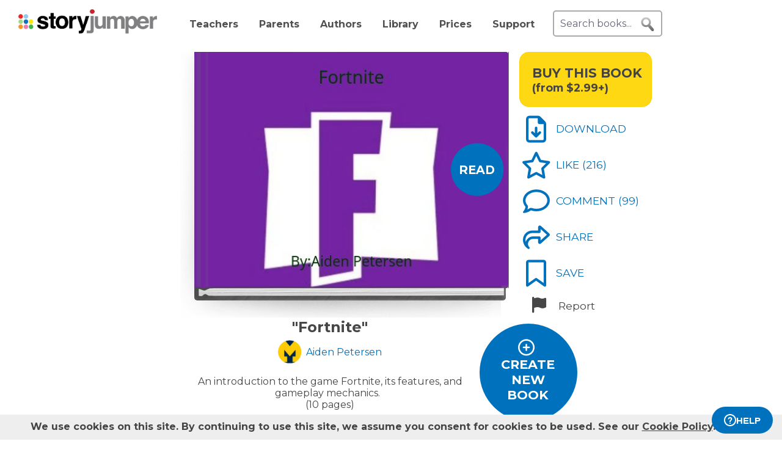

--- FILE ---
content_type: text/html; charset=UTF-8
request_url: https://www.storyjumper.com/book/read/52351425/Fortnite
body_size: 24900
content:
<!DOCTYPE html>
<html lang="en">
<head>
<link rel="dns-prefetch" href="//fonts.googleapis.com"/>
<link rel="dns-prefetch" href="//fonts.gstatic.com"/>
<link rel="dns-prefetch" href="//kit.fontawesome.com"/>
<link rel="dns-prefetch" href="//cdnjs.cloudflare.com"/>
<link rel="preconnect" href="https://fonts.googleapis.com" crossorigin="anonymous"/>
<link rel="preconnect" href="https://fonts.gstatic.com" crossorigin="anonymous"/>
<link rel="preconnect" href="https://kit.fontawesome.com" crossorigin="anonymous"/>
<link rel="preconnect" href="https://www.googletagmanager.com" crossorigin="anonymous"/>
<link rel="preconnect" href="https://cdnjs.cloudflare.com" crossorigin="anonymous"/>
<link rel="icon" href="https://www.storyjumper.com/favicon.ico" type="image/x-icon"/>
<link rel="shortcut icon" href="https://www.storyjumper.com/favicon.ico" type="image/x-icon"/>
<link rel="apple-touch-icon" href="/images/dots-logo-square-180.png"/>
<link rel="manifest" href="/files/manifest.webmanifest"/>
<meta http-equiv="Content-Type" content="text/html; charset=UTF-8"/>
<title>&quot;Fortnite&quot; - Free stories online. Create books for kids | StoryJumper</title>
<meta property="og:title" content="&quot;Fortnite&quot; - Free stories online. Create books for kids | StoryJumper"/> <meta name="description" content="StoryJumper book - &quot;Fortnite&quot;. An introduction to the game Fortnite, its features, and gameplay mechanics."/>
<meta property="og:description" content="StoryJumper book - &quot;Fortnite&quot;. An introduction to the game Fortnite, its features, and gameplay mechanics."/>
<meta name="viewport" content="width=device-width, initial-scale=1.0, user-scalable=yes"/>
<meta property="og:image" content="https://coverimg-cdn.storyjumper.net/coverimg/52351425/Fortnite?nv=6&width=170"/> <meta property="og:image:width" content="510"/> <meta property="og:image:height" content="398"/> <meta property="og:image:alt" content="Enjoy this StoryJumper book - &quot;Fortnite&quot;"/>
<link href="https://fonts.googleapis.com/css2?family=Noto+Sans&family=Montserrat:wght@400;700&family=Roboto&display=swap" rel="stylesheet">
<link rel="stylesheet" href="https://kit.fontawesome.com/31a00936aa.css" crossorigin="anonymous">
<link rel="stylesheet" type="text/css" href="//ajax.googleapis.com/ajax/libs/jqueryui/1.10.4/themes/smoothness/jquery-ui.min.css"/>
<link href="https://www.storyjumper.com/css/A.main.min.css,,qc46e+showpage.min.css,,q,,qc46e+showpage-default.min.css,,q,,qc46e+jquery.ui.min.css,,q,,qc46e+comments,,_stylesheet.min.css,,q,,qc46e+dropit.min.css,,q,,qc46e+djjohn.min.css,,qc46e,Mcc.nqnq3PPgJF.css.pagespeed.cf.nRA5jCplbK.css" rel="stylesheet" type="text/css"/>
<style>#flashMessage i{font-size:1.5em}.orderNotification{background-color:#454545;color:#f5f5f5;padding:20px 10px;margin-bottom:5px;font-size:1.1em;font-weight:bold;text-align:center;line-height:1.5em}.topNotification{background-color:#454545;color:#f5f5f5;padding:10px 0;margin-bottom:5px;font-weight:bold;font-size:1.1em;text-align:center;line-height:1.6em}#previewBook{font-size:1.1em;color:#0071bc;font-weight:bold;margin-left:665px;margin-bottom:5px;cursor:pointer}#readerWithButtons{position:relative;width:1160px;margin:0 auto}#recommendations .header{text-align:center;font-weight:normal;text-transform:uppercase}#recommendations .content ul{margin-top:-15px;display:flex;flex-wrap:wrap;justify-content:center}#readerWithButtons .overlay{display:none;position:absolute;top:0;left:0;width:100%;height:440px;background-color:#333;opacity:.9;pointer-events:none}#readerWithButtons .overlay .close{position:absolute;top:20px;right:20px;font-size:20px;color:#fff;pointer-events:auto;cursor:pointer}#closethoughts{position:absolute;top:100px;left:294px;width:400px;color:#fff;display:none;text-align:center;font-size:1.1em}#readerWithButtons.backcover #closethoughts{display:block}#readerWithButtons.backcover .overlay{display:block}#readerWithButtons.backcover.hideoverlay .overlay,#readerWithButtons.backcover.hideoverlay #sideactionButtons,#readerWithButtons.backcover.hideoverlay #closethoughts{display:none}#readerWithButtons.backcover #actionBarBack li.active{color:#fff}#readerWithButtons.backcover #actionBarBack li .feedback{color:#fff;margin-top:5px}#readerWithButtons.backcover #actionBarBack .likeButton+.commentButton{margin-left:25px}#readerWithButtons.backcover #editButton,#readerWithButtons.backcover #shareButton,#readerWithButtons.backcover #personalizeButton,#readerWithButtons.backcover .buyPrompt,#readerWithButtons.backcover #sideactionButtons{display:none}#endBuyButton{display:none}#readerWithButtons.backcover #actionBarBack #endBuyButton{display:inline-block;margin-left:0;margin-top:0}.editorBackpageButton{display:none}#readerWithButtons.backcover #actionBarBack li.editorBackpageButton{display:initial;margin-left:25px;text-align:center}#enter-comments-container{margin-bottom:30px}.pricePrompt{text-align:center;color:#777;cursor:pointer;line-height:1.6em}#readerWithButtons li.reportButton{color:#474747;cursor:pointer}#commentsContainer .comments{margin-bottom:10px}#readerWithButtons.backcover #actionBarBack{top:150px;left:350px;width:300px}#readerWithButtons #sideactionButtons{position:absolute;top:0;left:790px;transition:transform .2s linear}#readerWithButtons #sideactionButtons.moveleft{transform:translate3d(270px,0,0);left:775px}#sideactionButtons{width:110px}.commentContainer{width:570px;margin:0 auto}.mobile.buyPrompt,.mobile.reportButton{display:none}#nbkmetaSpacer.coverhasaudio{margin-top:40px}.pricePrompt{font-size:1.2em}#recommendations .header{margin-left:-150px}#actionBarMobile{display:none}li.reportButton .icon{text-align:right;margin-left:15px}#endNextButton{position:absolute;top:150px;left:800px;color:#ff0;text-align:center;font-weight:bold;font-size:1.1em;cursor:pointer}.sj-book img.lazyloading{padding:15%;box-sizing:border-box}.relatedCollections{margin:35px 0 15px -50px;text-align:center;height:35px;width:100%}.relatedCollections a{margin-left:20px}#comments .header{margin-left:-150px}.bookopen{display:none}</style><style>@media screen and (min-width:800px){.nbkmeta #newDescription{resize:none;padding:5px;width:450px;height:45px;border:1px solid #aaa;margin-bottom:10px;font-size:14px}.nbkmeta #description input[type="submit"]{margin-left:350px}}@media screen and (max-width:799px){#showpage .tile{padding:5px 0}#showpage .box{padding:10px 15px}}</style><style>.cover-white.page-image-left{-webkit-clip-path:polygon(0 0,400px 0,426px 1px,458px 2px,488px 3px,491px 4px,493px 5px,495px 6px,497px 6px,497px 363px,495px 363px,493px 364px,491px 365px,488px 366px,458px 367px,426px 368px,400px 369px,0 369px);clip-path:url(#page-image-left-curve)}.cover-white.page-image-right{-webkit-clip-path:polygon(0 6px,2px 5px,4px 4px,7px 3px,37px 2px,69px 1px,95px 0,495px 0,495px 369px,95px 369px,69px 368px,37px 367px,7px 366px,4px 365px,2px 364px,0 363px);clip-path:url(#page-image-right-curve)}.page-image-left .sjpagethumbnail,.page-image-left .pagehtml{border-radius:0 8px 8px 0}.page-image-right .sjpagethumbnail,.page-image-right .pagehtml{border-radius:8px 0 0 8px}</style><style>#showpage #bookMeta{width:600px}#showpage .signUpPrompt .copy{position:absolute;top:25px;left:55px;text-align:center;color:#fff;font-size:1.3em}#showpage .signUpPrompt{position:relative;cursor:pointer;margin-top:10px}.editMeta{font-size:.9em}#photoAuthor{float:left}#photoAuthor img{height:50px;border-radius:10px}#photoAuthor img.pa{height:60px}#author{float:left;text-align:left;padding:16px 0 0 8px;color:gray}.privacyContainer{margin-top:15px}</style><style>@media only screen and (min-width:768px){.commentContainer{width:570px;margin:0 auto}}#moreComments{display:none}#comment-author{margin-left:10%;display:inline-block;width:400px;font-weight:bold}.comments:not(.reply) {border-top:1px solid #eee;margin-top:15px;padding-top:15px}#enter-comment-area.comments{border-top:none;margin-top:0;padding-top:0}.comments:first-child{border-top:none}.comments a{color:#474747}.comments img{padding-top:5px;height:50px;border-radius:10px}.comments img.pa{height:60px}.comments.reply img{height:30px}.comments.reply .fa-user-circle{font-size:22.5px}.comments.reply img.pa{height:60px}.replies{margin-left:6%;font-size:90%}.comments .replyLink{margin-top:5px;display:inline-block;font-size:1.1em;color:#0071bc}.comments .charleft{position:absolute;right:0}.comment-text{padding:5px 0 15px;margin-left:5px;line-height:15px;width:80%;position:relative;max-width:515px}#comments-section .fa-user-circle{font-size:37.5px;margin-right:0}.replies #enter-comments-container{margin-bottom:10px}.user-comment{line-height:1.2em;padding-top:5px}.charleft{font-size:80%}.delete-comment{text-decoration:none!important}.info{margin-left:20px;color:#474747}.info abbr,.info time{border-bottom:none;font-size:11px;font-style:italic}.text-holder{resize:none;border:1px solid #bdc7d8;height:14px;padding:3px;width:394px}#pickComment{border:1px solid #bdc7d8;border-radius:5px;padding:10px;width:100%;max-width:450px;background-color:#4687ce;color:#fff}#pickComment:hover{cursor:pointer}.canned-comments{display:none;cursor:pointer}.cc{border:1px solid #bdc7d8;border-radius:5px;height:16px;padding:15px 10px;width:100%;max-width:450px}.cc:hover{background-color:#ccc;cursor:pointer}#comment{padding:5px;font-size:14px;width:100%;max-width:515px;height:50px;border:2px solid #ddd;border-radius:5px}.placeholder{color:#aaa}#postCommentButton{float:left;margin-left:60px;margin-top:5px;cursor:pointer}.originalDisplayInfo{text-align:right}.pull-left{float:left}.pull-right{float:right}.lh-fix{line-height:0!important}.snap-content #myBooksTitle .commentButton .icon{margin:0 -10px -6px 0}.snap-content .timeago{padding-top:7px}</style><style>#signupblock{display:none;position:fixed!important;overflow:auto;text-align:center;top:0;left:0;right:0;bottom:0;z-index:900;background-color:rgba(255,255,255,.97);width:100%;padding:0;margin:0;border:0}.overlay-dialog{max-width:none;padding:0;margin:auto;outline:0;overflow:hidden}#signupblock-options{position:relative;margin:auto;outline:0;overflow:hidden;width:900px;height:550px;max-width:100%;max-height:100%;display:flex!important;flex-direction:column!important;justify-content:center!important;align-items:center;overflow:hidden!important;background-color:#add8e6}#signupblock-options .flex-item{text-align:center;max-width:300px}#signupblock-options .flex-item .signin-button img{max-width:100%}#signupblock-options .fb-signin-button,#signupblock-options .signin-button,#signupblock-options .signin-button img{margin-left:0}#signupblock-options .signupmessage{max-width:440px;margin-bottom:20px;color:#222}#signupblock-options .signupmessage-header{font-weight:bold;font-size:150%;margin-bottom:20px}#signupblock-close{position:absolute;cursor:pointer;top:0;right:0;font-size:20px;padding:25px}.signin-button{border:2px #999 solid}@media (max-width:640px){.overlay-dialog,#signupblock-options{width:100%;height:100%}}</style><style>#shareContainer{padding:30px;border-radius:5px;text-align:left}#shareWithCollections{margin:0 0 20px;overflow-y:scroll;max-height:150px}#shareWithCollections .classShareCheckbox .state{cursor:pointer}#shareContainer a{text-decoration:none}#shareContainer .action input{padding:5px;width:100%;font-size:.8em;border:1px solid #eee}#shareContainer .action input:hover{cursor:pointer}.classShareCheckbox,.collectionCheckbox{font-size:1.2em;padding:10px}.classShareCheckbox a,.collectionCheckbox a{font-size:.9em}table{border-collapse:separate;border-spacing:20px 20px}table .action>:first-child{width:50%;text-align:right;padding-right:10px}table td{vertical-align:middle}</style><style>#saveContainer{padding:30px;border-radius:5px;text-align:left;cursor:pointer}#saveTo{margin:10px 0 20px;overflow-y:scroll}#saveContainer li.collectionCheckbox{font-size:1.2em;padding:10px}#createCollectionContainer{margin:20px 20px 0 0;padding:20px 0 0 5px;font-size:1.2em;border-top:1px solid #888}#createCollectionPrompt{padding:10px 0;color:#0071bc;font-size:1.2em;font-weight:bold}#createCollectionPrompt:hover{background-color:#ddd}.collectionCheckbox a{font-size:.9em}</style><script src="//cdnjs.cloudflare.com/ajax/libs/jquery/2.2.4/jquery.min.js" integrity="sha512-DUC8yqWf7ez3JD1jszxCWSVB0DMP78eOyBpMa5aJki1bIRARykviOuImIczkxlj1KhVSyS16w2FSQetkD4UU2w==" crossorigin="anonymous" referrerpolicy="no-referrer"></script>
<script type="text/javascript" src="//ajax.googleapis.com/ajax/libs/jqueryui/1.11.2/jquery-ui.min.js"></script>
<script src="https://www.storyjumper.com/script/all.min.js,qc46d+hash.min.js,qc46d+turn.min.js,qc46d+showpage.min.js,qc46d+jquery.placeholder.min.js,qc46d+dropit.min.js,qc46d.pagespeed.jc.kzu_AN532I.js"></script><script>eval(mod_pagespeed_x8pXjsVD7k);</script>
<script>eval(mod_pagespeed_IgpIg5gg48);</script>
<script>eval(mod_pagespeed_IaACIqjUGi);</script>
<script>eval(mod_pagespeed_PJbO0SLa_n);</script>
<script>eval(mod_pagespeed_2xmcR8pTL9);</script>
<script>eval(mod_pagespeed_1GwA1cWVjE);</script>
<script>"use strict";function yall(e){e=e||{};var n=this instanceof yall?this:{},t=e.lazyClass||"lazy",o=e.lazyBackgroundClass||"lazy-bg",i="idleLoadTimeout"in e?e.idleLoadTimeout:200,a=e.observeChanges||!1,r=e.events||{},s=window,c="requestIdleCallback",l="IntersectionObserver",u=["srcset","src","poster"],d=[],f=function(e,n){return d.slice.call((n||document).querySelectorAll(e||"img.".concat(t,",video.").concat(t,",iframe.").concat(t,",.").concat(o)))},v=function(n){var t,i=n.parentNode;"PICTURE"==i.nodeName&&(t=i),"VIDEO"==n.nodeName&&(t=n),y(f("source",t),m),m(n),n.autoplay&&n.load();var a=n.classList;a.contains(o)&&(a.remove(o),a.add(e.lazyBackgroundLoaded||"lazy-bg-loaded"))},b=function(e){for(var n in r)e.addEventListener(n,r[n].listener||r[n],r[n].options||void 0)},m=function(e){for(var n in u)!function(n){u[n]in e.dataset&&s.requestAnimationFrame(function(){e.setAttribute(u[n],e.dataset[u[n]])})}(n)},y=function(e,n){for(var t in e)n instanceof s[l]?n.observe(e[t]):n(e[t])},g=function(e){if(e.isIntersecting||e.intersectionRatio){var n=e.target;c in s&&i?s[c](function(){v(n)},{timeout:i}):v(n),n.classList.remove(t),z.unobserve(n),L=L.filter(function(e){return e!=n}),L.length||a||z.disconnect()}},h=function(e){L.indexOf(e)<0&&(L.push(e),b(e),z.observe(e))},p=function(n){new MutationObserver(function(){y(f(),h)}).observe(n,e.mutationObserverOptions||{childList:!0,subtree:!0})},L=f();if(l in s&&"".concat(l,"Entry")in s){var z=new s[l](function(e){y(e,g)},{rootMargin:"".concat("threshold"in e?e.threshold:200,"px 0%")});y(L,b),y(L,z),a&&y(f(e.observeRootSelector||"body"),p),n.addElement=h}}</script>
<script src="https://www.storyjumper.com/script/jquery.blockUI.min.js,qc46d.pagespeed.jm.ouOptOk6yv.js"></script>
<script defer>!function(r){r.fn.textareaCount=function(a,n){function e(){return g.html(t()),void 0!==n&&n.call(this,l()),!0}function t(){var r=h.val(),n=r.length;if(a.maxCharacterSize>0){n>=a.maxCharacterSize&&(r=r.substring(0,a.maxCharacterSize));var e=c(r),t=a.maxCharacterSize-e;if(o()||(t=a.maxCharacterSize),n>t){var l=this.scrollTop;h.val(r.substring(0,t)),this.scrollTop=l}g.removeClass(a.warningStyle),t-n<=a.warningNumber&&g.addClass(a.warningStyle),d=h.val().length+e,o()||(d=h.val().length),x=s(u(h.val())),m=p-d}else{var e=c(r);d=h.val().length+e,o()||(d=h.val().length),x=s(u(h.val()))}return i()}function i(){var r=a.displayFormat;return r=r.replace("#input",d),r=r.replace("#words",x),p>0&&(r=r.replace("#max",p),r=r.replace("#left",m)),r}function l(){return{input:d,max:p,left:m,words:x}}function o(){return-1!=navigator.appVersion.toLowerCase().indexOf("win")}function c(r){for(var a=0,n=0;n<r.length;n++)"\n"==r.charAt(n)&&a++;return a}function u(r){var a=r+" ",n=/^[^A-Za-z0-9]+/gi,e=a.replace(n,""),t=rExp=/[^A-Za-z0-9]+/gi;return e.replace(t," ").split(" ")}function s(r){return r.length-1}var f={maxCharacterSize:-1,originalStyle:"originalTextareaInfo",warningStyle:"warningTextareaInfo",warningNumber:20,displayFormat:"#input characters | #words words"},a=r.extend(f,a),h=r(this);r("<div class='charleft'>&nbsp;</div>").insertAfter(h);var v={width:h.width()},g=function(r){return r.next(".charleft")}(h);g.addClass(a.originalStyle),g.css(v);var d=0,p=a.maxCharacterSize,m=0,x=0;h.bind("keyup",function(r){e()}).bind("mouseover",function(r){setTimeout(function(){e()},10)}).bind("paste",function(r){setTimeout(function(){e()},10)}),e()}}(jQuery);</script>
<script defer src="https://www.storyjumper.com/script/jquery.timeago.min.js,qc46d.pagespeed.jm.tq4bN9SijL.js"></script>
<script defer src="https://www.storyjumper.com/script/sjcomments.min.js,qc46d.pagespeed.jm.EgfzmT6AUT.js"></script>
<script src="https://www.googletagmanager.com/gtag/js?id=G-LVYW1D9WDQ" crossorigin="anonymous"></script>
<script>window.dataLayer=window.dataLayer||[];window.gtag=window.gtag||function(){dataLayer.push(arguments);};gtag('js',new Date());(function(){var page_path;var str=location.pathname;var pathMatch="/book/search/q/";var n=str.toLowerCase().indexOf(pathMatch);if(n>-1){page_path='/book/search/?q='+str.substring(n+pathMatch.length).replace(/%20/g,'+');}var ga4settings;if(/(iPad|iPhone|iPod)/g.test(navigator.userAgent)||(navigator.userAgent.match(/Mac/)&&navigator.maxTouchPoints&&navigator.maxTouchPoints>2)){ga4settings=ga4settings||{};ga4settings.deviceType="ipad";}if(ga4settings){gtag('set','user_properties',ga4settings);}if(page_path)gtag('config','G-LVYW1D9WDQ',{page_path:page_path});else
gtag('config','G-LVYW1D9WDQ');})();</script>
<script type="text/javascript">function showhelp(){if(window.ChatWidget&&window.ChatWidget.instance){if(!window.ChatWidget.instance.isOpen){window.ChatWidget.instance.toggle();}}return false;}</script>
</head>
<body id="home" class="home">
<div id="container" style="position: relative;">
<div id="pagetop">
<a href="/" onClick="gtag('event', 'click', { event_category: 'link', event_label: 'pageTopLogo' });" aria-label="StoryJumper Homepage"><div id="logo"></div></a>
<ul id="topnav" class='loggedOut' role="navigation" aria-label="Primary navigation">
<li class="navTeachers"><a href="/school" onclick="gtag('event', 'click', { event_category: 'link', event_label: 'navTeachers' });">Teachers</a></li>
<li class="navParents"><a href="/parents" onclick="gtag('event', 'click', { event_category: 'link', event_label: 'navParents' });">Parents</a></li>
<li class="navAuthors"><a href="/publishedAuthors" onclick="gtag('event', 'authorLink', { event_category: 'nav', event_label: 'navAuthors' });">Authors</a></li>
<li class="navLibrary"><a href="/book/search" onClick="gtag('event', 'libraryLink', { event_category: 'nav', event_label: 'navLibrary' });">Library</a></li>
<li class="navPrices"><a href="/prices" onClick="gtag('event', 'click', { event_category: 'link', event_label: 'pageTopPrices' });">Prices</a></li>
<li class="navHelp" style="position: relative;">
<a href="#" onClick="toggleBox('.helpBox'); gtag('event', 'click', { event_category: 'link', event_label: 'navHelp' }); return false;">Support</a>
<div class="helpBox fade-in hiddenInitially">
<a href="/book/create" class="helpOption">Author's Guide</a>
<a href="/main/classroom" class="helpOption">Teacher's Guide</a>
<a href="https://storyjumper.zendesk.com/hc/en-us/sections/115000726672-FAQ" class="helpOption">FAQ</a>
<a href="https://www.storyjumper.com/blog/" class="helpOption" onClick="gtag('event', 'click', { event_category: 'link', event_label: 'pageTopBlog' });">Blog</a>
<a href="#" class="helpOption" onclick="toggleBox('.helpBox'); return showhelp(); ">Help</a>
</div>
</li>
<li class="hiddenInitially">
<a href="/order/cart" id="cart_nav" onClick="gtag('event', 'click', { event_category: 'link', event_label: 'pageTopCart' });"><i class="fas fa-shopping-cart"></i>&nbsp;<span id="cartcount">0</span></a>
</li>
</ul>
<form id="searchBox" method="post" class='loggedOut' role="search" aria-label="Search StoryJumper books">
<input type="text" id="keywords" class="my-placeholder" placeholder="Search books..." value=""/>
<button type="submit" aria-label="search for books" id="searchButton"></button>
</form>
<ul id="login" class='loggedOut'>
<li><a href="https://www.storyjumper.com/user/login" onClick="gtag('event', 'click', { event_category: 'link', event_label: 'pageTopLogin' });">Log in</a></li> &nbsp;&nbsp;&nbsp;&nbsp;
<li style="margin-left: 0px;"><a href="https://www.storyjumper.com/user/signup" class="standardButton" onClick="gtag('event', 'signup', { event_category: 'user', event_label: 'pageTopSignUp' });">Sign Up</a></li>
</ul>
</div>
<div class="sjpagebody" id="pagebody">
<div class="sjpagemain" id="pagemain" role="main">
<script type="text/javascript">if(typeof jQuery!=='undefined'&&typeof $==='undefined'){$=jQuery;}var pagetext=false;var bookHasBeenOpened=false;function getCurrentPage(){var book=$('.sj-book');if(book.turn)return book.turn('page');var owl=$(".staff-slider").data('owlCarousel');if(owl.visibleItems.length===1){return owl.visibleItems[0]+1;}else if(owl.visibleItems[0]===0)return 1;else
return Math.max(owl.visibleItems[0],owl.visibleItems[1])-1;}function pageOneTurn(){$('#left-column').animate({'margin-left':'0px'},400);if(pagetext!==false)$('#pagetext').hide();$('#readerWithButtons').removeClass('backcover');$('#sideactionButtons').removeClass('moveleft');setTimeout(function(){var pg=getCurrentPage();if(pg===1){$('#previewBook').css('visibility','visible');$('#actionBarBack').show();$('#endNextButton').hide();$('.mobile.buyPrompt').css('margin-top','20px');$('.nbkmeta, #nbkmetaSpacer').show();$('#recommendations').css('margin-top','0px');$('.bookopen').hide();$('.bookclosed').show();}},400);}function pageLastTurn(){bookHasBeenOpened=true;$('#left-column').animate({'margin-left':'0px'},400);if(pagetext!==false)$('#pagetext').hide();$('#actionBarBack, #endNextButton').show();$('.nbkmeta, #nbkmetaSpacer').hide();$('#readerWithButtons').addClass('backcover').removeClass('hideoverlay');$('#sideactionButtons').removeClass('moveleft');$('.bookopen').hide();$('.bookclosed').show();}function pageOtherTurn(){bookHasBeenOpened=true;var page=getCurrentPage();if(page%2===1)page--;var pageleft="";var pageright="";if(pagetext!==false){if(page>3){pageleft=((pagetext.length>page-3)?pagetext[page-3]:"");pageright=((pagetext.length>page-2)?pagetext[page-2]:"");}else if(page>0){pageright=(pagetext.length>0)?pagetext[0]:"";}$('#pagetextleft').html(pageleft);$('#pagetextright').html(pageright);if(page>0)$('#pagetext').show();else
$('#pagetext').hide();}$('.bookclosed').hide();$('.bookopen').show();$('#previewBook').css('visibility','hidden');$('#actionBarBack, #endNextButton').hide();$('.nbkmeta, #nbkmetaSpacer').hide();$('#readerWithButtons').removeClass('backcover');$('#sideactionButtons').addClass('moveleft');$('#left-column').animate({'margin-left':'268px'},400);}</script>
<div id="showpage">
<div class="tile">
<div class="content">
<div id="readerWithButtons">
<div id="audiosection" class="zerosize">
<audio id="pageturn-audio" preload>
<source src="/audio/turn3.mp3" type="audio/mpeg"/>
<source src="/audio/turn3.ogg" type="audio/ogg"/>
<source src="/audio/turn3.wav" type="audio/wav"/>
</audio>
<audio id="coverturn-audio" preload>
<source src="/audio/turncover.mp3" type="audio/mpeg"/>
<source src="/audio/turncover.ogg" type="audio/ogg"/>
<source src="/audio/turncover.wav" type="audio/wav"/>
</audio>
</div>
<div id="pagearraydiv" style="display:none;"></div>
<script type="text/javascript">(function(){var $pagearraydiv=$('#pagearraydiv');$pagearraydiv.append("<div class='sjpagethumbnail'><div class=\"pagebackground lazyloading\" style=\"background-color: white;\"><\/div><div class='sjbigtext bookattr-dedication' style=\"top:6.86530429594272%; left:34.525133451957295%; width:9.430604982206406%; height:7.875894988066825%; \"  ><div class='sjresize' style=\"\" ><div class='scaledtext' style=\"width:100%; height:100%; -ms-transform: scale(0.7,0.7); -webkit-transform: scale(0.7,0.7); transform: scale(0.7,0.7);\"><div class='savedtext' style='width:142.85714285714%; height:142.85714285714%; ' ><div style='line-height: 1.42; box-sizing: border-box; cursor: text; margin: 0; position: relative;'><div style='box-sizing: border-box; min-height: 100%; outline: 0; tab-size: 4;'><div class='savedtexthtml'><p>Ninja<\/p><!-- savedtexthtml --><\/div><!-- box-sizing --><\/div><!-- line-height --><\/div><!-- savedtext --><\/div><!-- scaledtext --><\/div><!-- sjresize --><\/div><!-- sjbigtext --><\/div><div class='dedication'><div class='SJlogo'><img src='https:\/\/www.storyjumper.com\/images\/cloud-logo-250.png' alt='StoryJumper Logo' \/><!-- SJlogo --><\/div><div class='copyright'><div class='copyrightscaletext' style='-ms-transform: scale(0.7,0.7); -webkit-transform: scale(0.7,0.7); transform: scale(0.7,0.7);'><div class='copyrighttext' style='width:142.85714285714%; height:142.85714285714%;'><div>Created &amp; published on StoryJumper&trade; &copy;2026 StoryJumper, Inc. <\/div><div>All rights reserved. Sources: storyjumper.com\/attribution<\/div><!-- copyrighttext --><\/div><!-- copyrightscaletext --><\/div><!-- copyright --><\/div><div class='SJQR'><img class='qrlink clickthrough' clickthroughurl='\/e\/aewydpvnffwa' src='https:\/\/www.storyjumper.com\/sjqr\/?q=https%3A%2F%2Fwww.storyjumper.com%2Fe%2Faewydpvnffwa' alt='QRCode for audio' \/><div class='extendedContent'><div class='extendedContentScaleText' style='-ms-transform: scale(0.7,0.7); -webkit-transform: scale(0.7,0.7); transform: scale(0.7,0.7); transform-origin: 0 0;'><div class='extendedContentText' style='width:142.85714285714%; height:142.85714285714%;'><div class='audioPrompt'>Preview audio:<\/div><div> <span class='qrlink clickthrough' onClick=\"gtag('event', 'audioLink', { event_category: 'narrate', event_label: 'reader_dedication' });\" clickthroughurl='\/e\/aewydpvnffwa'>storyj.mp\/aewydpvnffwa<\/span><\/div><\/div><\/div><\/div><!-- SJQR --><\/div><!-- dedication --><\/div><!-- sjpagethumbnail --><\/div>");$pagearraydiv.append("<div class='sjpagethumbnail'><div class=\"pagebackground lazyloading\" style=\"background-image: url('\/images\/spinner-64.svg'); background-size: 105.64971751412% 103.0303030303%; background-position: 50% 50%; background-repeat: no-repeat;\" data-backgroundurl=\"https:\/\/images2-cdn.storyjumper.net\/transcoder.jpg?id=k0-wmmk7rbm3-5e6sntgys&width=495&height=369\"><\/div><div class='sjbigtext ' style=\"top:1.197046539379475%; left:31.678158362989322%; width:66.54804270462633%; height:33.41288782816229%; border-style: solid; border-width: 9.912000px 9.912000px 29.736000px 9.912000px; -moz-border-image: url(\/images\/speechbubble.png) 8% 8% 40% 8% fill stretch; -webkit-border-image: url(\/images\/speechbubble.png) 8% 8% 40% 8% fill stretch; -o-border-image: url(\/images\/speechbubble.png) 8% 8% 40% 8% fill stretch; border-image: url(\/images\/speechbubble.png) 8% 8% 40% 8% fill stretch; behavior: url(\/css\/PIE.htc);\" borderwidthpercents=\"0.02 0.02 0.06 0.02\" ><div class='sjresize' style=\"\" ><div class='scaledtext' style=\"width:100%; height:100%; -ms-transform: scale(0.7,0.7); -webkit-transform: scale(0.7,0.7); transform: scale(0.7,0.7);\"><div class='savedtext' style='width:142.85714285714%; height:142.85714285714%; ' ><div style='line-height: 1.42; box-sizing: border-box; cursor: text; margin: 0; position: relative;'><div style='box-sizing: border-box; min-height: 100%; outline: 0; tab-size: 4;'><div class='savedtexthtml'><p>Welcome to fortnite this is a game that is on ps4,Xbox 1,computer and now on Mobile. <\/p><!-- savedtexthtml --><\/div><!-- box-sizing --><\/div><!-- line-height --><\/div><!-- savedtext --><\/div><!-- scaledtext --><\/div><!-- sjresize --><\/div><!-- sjbigtext --><\/div><div class='pagenumber' style='-ms-transform: scale(0.7,0.7); -webkit-transform: scale(0.7,0.7); transform: scale(0.7,0.7);'>2<\/div><!-- sjpagethumbnail --><\/div>");$pagearraydiv.append("<div class='sjpagethumbnail'><div class=\"pagebackground lazyloading\" style=\"background-image: url('\/images\/spinner-64.svg'); background-size: 105.64971751412% 103.0303030303%; background-position: 50% 50%; background-repeat: no-repeat;\" data-backgroundurl=\"https:\/\/images2-cdn.storyjumper.net\/transcoder.jpg?id=fq-doeacv7v8-5e6somc5s&width=495&height=369\"><\/div><div class='sjbigtext ' style=\"top:1.1560262529832936%; left:1.7654581850533808%; width:36.29893238434164%; height:51.551312649164686%; border-style: solid; border-width: 9.912000px 9.912000px 29.736000px 9.912000px; -moz-border-image: url(\/images\/speechbubble-left.png) 8% 8% 40% 8% fill stretch; -webkit-border-image: url(\/images\/speechbubble-left.png) 8% 8% 40% 8% fill stretch; -o-border-image: url(\/images\/speechbubble-left.png) 8% 8% 40% 8% fill stretch; border-image: url(\/images\/speechbubble-left.png) 8% 8% 40% 8% fill stretch; behavior: url(\/css\/PIE.htc);\" borderwidthpercents=\"0.02 0.02 0.06 0.02\" ><div class='sjresize' style=\"\" ><div class='scaledtext' style=\"width:100%; height:100%; -ms-transform: scale(0.7,0.7); -webkit-transform: scale(0.7,0.7); transform: scale(0.7,0.7);\"><div class='savedtext' style='width:142.85714285714%; height:142.85714285714%; ' ><div style='line-height: 1.42; box-sizing: border-box; cursor: text; margin: 0; position: relative;'><div style='box-sizing: border-box; min-height: 100%; outline: 0; tab-size: 4;'><div class='savedtexthtml'><p>There is a mode on fortnite that you can fight husks (zombies). With your friends.<\/p><!-- savedtexthtml --><\/div><!-- box-sizing --><\/div><!-- line-height --><\/div><!-- savedtext --><\/div><!-- scaledtext --><\/div><!-- sjresize --><\/div><!-- sjbigtext --><\/div><div class='pagenumber' style='-ms-transform: scale(0.7,0.7); -webkit-transform: scale(0.7,0.7); transform: scale(0.7,0.7);'>3<\/div><!-- sjpagethumbnail --><\/div>");$pagearraydiv.append("<div class='sjpagethumbnail'><div class=\"pagebackground lazyloading\" style=\"background-image: url('\/images\/spinner-64.svg'); background-size: 105.64971751412% 103.0303030303%; background-position: 50% 50%; background-repeat: no-repeat;\" data-backgroundurl=\"https:\/\/images2-cdn.storyjumper.net\/transcoder.jpg?id=14-w6pyo1ja57-5e6sp85v1&width=495&height=369\"><\/div><div class='sjbigtext ' style=\"top:1.1933174224343674%; left:1.7793594306049825%; width:80%; height:40%; border-style: solid; border-width: 9.912000px 9.912000px 29.736000px 9.912000px; -moz-border-image: url(\/images\/speechbubble-left.png) 8% 8% 40% 8% fill stretch; -webkit-border-image: url(\/images\/speechbubble-left.png) 8% 8% 40% 8% fill stretch; -o-border-image: url(\/images\/speechbubble-left.png) 8% 8% 40% 8% fill stretch; border-image: url(\/images\/speechbubble-left.png) 8% 8% 40% 8% fill stretch; behavior: url(\/css\/PIE.htc);\" borderwidthpercents=\"0.02 0.02 0.06 0.02\" ><div class='sjresize' style=\"\" ><div class='scaledtext' style=\"width:100%; height:100%; -ms-transform: scale(0.7,0.7); -webkit-transform: scale(0.7,0.7); transform: scale(0.7,0.7);\"><div class='savedtext' style='width:142.85714285714%; height:142.85714285714%; ' ><div style='line-height: 1.42; box-sizing: border-box; cursor: text; margin: 0; position: relative;'><div style='box-sizing: border-box; min-height: 100%; outline: 0; tab-size: 4;'><div class='savedtexthtml'><p>These are v bucks u can use them to buy special things you can buy this with money. Real money not stuff from the game.<\/p><!-- savedtexthtml --><\/div><!-- box-sizing --><\/div><!-- line-height --><\/div><!-- savedtext --><\/div><!-- scaledtext --><\/div><!-- sjresize --><\/div><!-- sjbigtext --><\/div><div class='pagenumber' style='-ms-transform: scale(0.7,0.7); -webkit-transform: scale(0.7,0.7); transform: scale(0.7,0.7);'>4<\/div><!-- sjpagethumbnail --><\/div>");$pagearraydiv.append("<div class='sjpagethumbnail'><div class=\"pagebackground lazyloading\" style=\"background-image: url('\/images\/spinner-64.svg'); background-size: 105.64971751412% 103.0303030303%; background-position: 50% 50%; background-repeat: no-repeat;\" data-backgroundurl=\"https:\/\/images2-cdn.storyjumper.net\/transcoder.jpg?id=1b-4ona2jhu23-5e6sppk1d&width=495&height=369\"><\/div><div class='sjbigtext ' style=\"top:14.323538186157517%; left:38.98465302491103%; width:28.291814946619215%; height:54.653937947494036%; border-style: solid; border-width: 9.912000px 9.912000px 29.736000px 9.912000px; -moz-border-image: url(\/images\/speechbubble.png) 8% 8% 40% 8% fill stretch; -webkit-border-image: url(\/images\/speechbubble.png) 8% 8% 40% 8% fill stretch; -o-border-image: url(\/images\/speechbubble.png) 8% 8% 40% 8% fill stretch; border-image: url(\/images\/speechbubble.png) 8% 8% 40% 8% fill stretch; behavior: url(\/css\/PIE.htc);\" borderwidthpercents=\"0.02 0.02 0.06 0.02\" ><div class='sjresize' style=\"\" ><div class='scaledtext' style=\"width:100%; height:100%; -ms-transform: scale(0.7,0.7); -webkit-transform: scale(0.7,0.7); transform: scale(0.7,0.7);\"><div class='savedtext' style='width:142.85714285714%; height:142.85714285714%; ' ><div style='line-height: 1.42; box-sizing: border-box; cursor: text; margin: 0; position: relative;'><div style='box-sizing: border-box; min-height: 100%; outline: 0; tab-size: 4;'><div class='savedtexthtml'><p>This the different grading levels of items<\/p><!-- savedtexthtml --><\/div><!-- box-sizing --><\/div><!-- line-height --><\/div><!-- savedtext --><\/div><!-- scaledtext --><\/div><!-- sjresize --><\/div><!-- sjbigtext --><\/div><div class='pagenumber' style='-ms-transform: scale(0.7,0.7); -webkit-transform: scale(0.7,0.7); transform: scale(0.7,0.7);'>5<\/div><!-- sjpagethumbnail --><\/div>");$pagearraydiv.append("\n\n<div class=\"sjpagethumbnail\">\n    <div class=\"pagebackground\" style=\"background-color: white;\"><\/div>\n    <div class=\"sjbigtext\"\n         style=\"top:5%; left:5%; width:90%; height:90%; \">\n        <div class=\"sjresize\" style=\"\">\n            <div class=\"scaledtext\"\n                 style=\"width:100%; height:100%; -ms-transform: scale(0.7,0.7); -webkit-transform: scale(0.7,0.7); transform: scale(0.7,0.7);\">\n                <div class=\"savedtext\" style=\"width:142.85714285714%; height:142.85714285714%; \">\n                    <div style=\"line-height: 1.42; box-sizing: border-box; cursor: text; margin: 0; position: relative;\">\n                        <div style=\"box-sizing: border-box; min-height: 100%; outline: 0; tab-size: 4;\">\n                            <div class=\"savedtexthtml\" style=\"white-space: normal;\">\n\n                                <div class=\"ql-align-center\">\n                                    <div class=\"pagearraytextlen\" textlen=\"54\" style=\"font-size: 1.5em; font-style: italic;\">You've previewed 5 of 10 pages.<br\/> To read more:<br\/> \n                                        <a href=\"\/user\/signup\/book\/read\/52351425\/Fortnite\/6\" onclick=\"gtag('event', 'signup', { event_category: 'user', event_label: 'readerWallButton' }); var event = arguments[0] || window.event; event.stopPropagation();\" clickthroughurl=\"\/user\/signup\/book\/read\/52351425\/Fortnite\/6\" style=\"font-size: 1em; padding: 20px 100px !important; margin-top: 30px; display: inline-block; font-style: normal; font-weight: bold;; border-radius: 35px;\" class=\"standardButton clickthrough signup\">Click Sign Up (Free)<\/a>\n                                    <\/div>\n                                    <br\/>\n                                    \n                                    <div style=\"font-size: 1.2em; text-align: left; margin-left: 40px;\">\n                                        <div>Benefits:<\/div>\n                                        <ul style=\"margin-left: 40px;\">\n                                            <li><i class=\"fas fa-check\" style=\"color: lightskyblue; line-height: 1.2em;\"><\/i> Full access to our public library<\/li>\n                                            <li><i class=\"fas fa-check\" style=\"color: lightskyblue; line-height: 1.2em;\"><\/i> Save favorite books<\/li>\n                                            <li><i class=\"fas fa-check\" style=\"color: lightskyblue; line-height: 1.2em;\"><\/i> Interact with authors<\/li>\n                                        <\/ul>\n                                    <\/div>\n                                <\/div>\n\n                            <!-- savedtexthtml -->\n                            <\/div>\n                            <!-- box-sizing -->\n                        <\/div>\n                        <!-- line-height -->\n                    <\/div>\n                    <!-- savedtext -->\n                <\/div>\n                <!-- scaledtext -->\n            <\/div>\n            <!-- sjresize -->\n        <\/div>\n        <!-- sjbigtext -->\n    <\/div>\n    <!-- sjpagethumbnail -->\n<\/div>\n");$pagearraydiv.find('span').each(function(index){var txt=$(this).text();$(this).addClass('pagearraytextlen').attr('textlen',txt.length);});})();</script>
<div id="reader-container">
<div id="book-wrapper" class="animated" style="display:none;">
<div id="book-obj">
<div class="bkPicFront"><div class="bookshadow" style="background:url(/images/index_book_bg_shadow.png) no-repeat"></div><div class="pagedepth"><div class="pagebackground" style="background-image:url(/photo/texture/brushed-alum/rgb-0%2C0%2C0);background-size:749px 545px;background-repeat:no-repeat"></div><div class="pagestack"></div></div></div>
<div class="bkPicBack flip-it"><div class="bookshadow" style="background:url(/images/index_book_bg_shadow.png) no-repeat"></div><div class="pagedepth"><div class="pagebackground" style="background-image:url(https://images2-cdn.storyjumper.net/transcoder.jpg?id=pw-nymeapw9-5e6smks1e&amp;width=495&amp;height=369);background-size:cover;background-position:bottom left;background-repeat:no-repeat"></div><div style="width:2%; overflow: hidden;"><div class="pagebackground" style="background-image:url(/photo/texture/brushed-alum/rgb-0%2C0%2C0);background-size:749px 545px;background-repeat:no-repeat"></div></div><div class="pagestack"></div></div></div>
<div class="sj-book">
<div depth="5" class="hard cover"><div class='sjpagethumbnail frontcover'><img class='coverimg' src='https://coverimg-cdn.storyjumper.net/coverimg/52351425/Fortnite?nv=6&width=510&reader=t' alt='front cover' style='width: 100%; height: 100%;'/></div> <div class="frontcoverstyle"></div>
<div class="coverplay fa-stack fa-2x" style="font-size: 3em;" title="Click to Read">
<i class="fas fa-circle fa-stack-2x" style="color: #0071bc; font-size: 1.8em; padding-top: 5px;"></i>
<span style="color: white; font-size: .4em; font-weight: bold; display: inline-block; text-align: center; width: 100%; position: absolute; left: 0;">READ</span>
</div>
<div class="side"></div>
</div>
<div depth="5" class="hard front-side"><div class="sjpagethumbnail frontcover"><div class="pagebackground" style="background-image:url(/photo/texture/brushed-alum/rgb-0%2C0%2C0);background-size:105.64971751412% 103.0303030303%;background-position:50% 50%;background-repeat:no-repeat;background-color:#000"></div></div>
<div class="frontcover-inside"></div><div class="cover-white page-image-left"></div><div class="depth"></div>
</div>
<div class="hard fixed back-side p9"><div class="sjpagethumbnail"><div class="pagebackground" style="background-image:url(/photo/texture/brushed-alum/rgb-0%2C0%2C0);background-size:105.64971751412% 103.0303030303%;background-position:50% 50%;background-repeat:no-repeat;background-color:#000"></div></div>
<div class="backcover-inside"></div><div class="cover-white page-image-right"></div><div class="depth"></div>
</div>
<div class="hard cover p10"><div class='sjpagethumbnail'><div class="pagebackground lazyloading" style="background-image:url(/photo/texture/brushed-alum/rgb-0%2C0%2C0);background-size:105.64971751412% 103.0303030303%;background-position:50% 50%;background-repeat:no-repeat"></div><div class='sjbigtext ' style="top:20%; left:10%; width:80%; height:60%; "><div class='sjresize' style=""><div class='scaledtext' style="width:100%; height:100%; -ms-transform: scale(0.7,0.7); -webkit-transform: scale(0.7,0.7); transform: scale(0.7,0.7);"><div class='savedtext' style='width:142.85714285714%; height:142.85714285714%; '><div style='line-height: 1.42; box-sizing: border-box; cursor: text; margin: 0; position: relative;'><div style='box-sizing: border-box; min-height: 100%; outline: 0; tab-size: 4;'><div class='savedtexthtml'><p><span style="color: rgb(255, 255, 255);"><span class="ql-cursor">﻿</span></span></p></div></div></div></div></div></div></div><div class='backCover'><div class='SJlogo'><img src='https://www.storyjumper.com/images/cloud-logo-250.png' alt='StoryJumper Logo'/></div><div class='SJurl'><div class='SJurlscaletext' style='-ms-transform: scale(0.7,0.7); -webkit-transform: scale(0.7,0.7); transform: scale(0.7,0.7);'><div class='SJurltext' style='width:142.85714285714%; height:142.85714285714%; color: white;'>storyjumper.com</div></div></div></div></div><div class="frontcoverstyle flip-it"></div></div>
</div>
</div>
<div id="navigation">
<ul>
<li id="nav-start">
&lt; BEGINNING
</li>
<li id="nav-end">
END &gt;
</li>
</ul>
</div>
</div>
</div>
<script type="text/javascript">$(function(){var pgimg=$('.sj-book .coverimg');pgimg.load(function(){var pgdiv=pgimg.closest('.cover');pgdiv.css({"background-image":"none","background-color":"white"});}).each(function(){if(this.complete){$(this).trigger('load');}});});var audioObj={};function loadApp(){var flipbook=$('.sj-book');var turnstarttime=0;var opencount=0;var totalTurnPages=10;if(navigator.userAgent.match(/Mac/)&&navigator.maxTouchPoints&&navigator.maxTouchPoints>2){audioObj.forceLoad=true;}if(flipbook.width()==0||flipbook.height()==0){setTimeout(loadApp,10);return;}Hash.on('^page\/([0-9]*)$',{yep:function(path,parts){var page=parts[1];if(page!==undefined){page=parseInt(page,10)+2;if($('.sj-book').turn('is'))$('.sj-book').turn('page',page);}},nop:function(path){if($('.sj-book').turn('is'))$('.sj-book').turn('page',1);}});$(document).keydown(function(e){var previous=37,next=39;if($(e.target).is("textarea"))return;switch(e.keyCode){case previous:$('.sj-book').turn('previous');break;case next:$('.sj-book').turn('next');break;}});var seenSignupWall=false;function loadImagesForPage(pagenum){$('.sj-book .p'+pagenum+' img.lazyloading[data-src]').each(updateLazyImages);$('.sj-book .p'+pagenum+' div.lazyloading[data-backgroundurl]').each(function(){updateLazyBackground.call(this,pagenum);});}function updateLazyImages(){var self=$(this);var src=self.attr('data-src');if(src){self.removeAttr('data-src');self.attr('src',src);if(this.complete)self.removeClass('lazyloading');else{self.on('load.lazyloading',function(){self.removeClass('lazyloading');self.off('load.lazyloading');});}}}var loadingImages={},imgcnt=0;function updateLazyBackground(pagenum){self=$(this);var url=self.attr('data-backgroundurl');if(url){self.removeAttr('data-backgroundurl');var downloadingImage=new Image();imgcnt+=1;var className="loadimg-"+pagenum+"-"+imgcnt;self.addClass(className);loadingImages[className]=downloadingImage;var done=false;var completefn=function(){if(!done){var $obj=$("."+className);$obj.removeClass(className);$obj.css('background-image','url("'+url+'")');$obj.removeClass('lazyloading');done=true;delete loadingImages[className];}};downloadingImage.onload=completefn;downloadingImage.src=url;if(downloadingImage.complete){completefn();}}}flipbook.turn({elevation:50,acceleration:!isChrome(),autoCenter:true,duration:1500,pages:totalTurnPages,width:1030,height:387,when:{turning:function(e,page,view){var book=$(this),currentPage=book.turn('page'),pages=book.turn('pages');turnstarttime=new Date().getTime();var pageturnSound=document.getElementById("pageturn-audio"),coverturnSound=document.getElementById("coverturn-audio");if(typeof(pageturnSound.load)==='undefined'){pageturnSound.load=pageturnSound.pause=pageturnSound.play=function(){};coverturnSound.load=coverturnSound.pause=coverturnSound.play=function(){};}function handlePlayPromiseError(playPromise){if(playPromise!==undefined){playPromise.catch(function(error){});}}if(pageturnSound.readyState===0)pageturnSound.load();if(coverturnSound.readyState===0)coverturnSound.load();if(currentPage===1||currentPage===pages||page===1||page===pages){coverturnSound.pause();pageturnSound.pause();if(coverturnSound.readyState===4){coverturnSound.currentTime=0;handlePlayPromiseError(coverturnSound.play());}}else{coverturnSound.pause();pageturnSound.pause();if(pageturnSound.readyState===4){pageturnSound.currentTime=0;handlePlayPromiseError(pageturnSound.play());}}if(page==2&&currentPage==1){var pattern=/^https?:\/\/([^\/]+)(\/.*)$/i;var res=pattern.exec(document.referrer);var refPath=document.referrer;if(res&&res[1].match(/storyjumper.com/i))refPath=res[2];if(opencount++==0){$('#previewBook').css('visibility','hidden');gtag('event','open',{event_category:'book',event_label:refPath});$.ajax({type:'GET',url:'/book/recordread/52351425/Fortnite',cache:'false',dataType:'json'});}}if(page===1){$('#book-wrapper').css('clip','').addClass('frontcover').removeClass('backcover');$('.bkPicFront').show();$('.bkPicBack').hide();$('#navigation').css("visibility","hidden");if(typeof pageOneTurn=='function')pageOneTurn(book,page,pages);}else if(page===pages){$('#book-wrapper').addClass('backcover').removeClass('frontcover');setTimeout(function(){var pg=book.turn('page');if(pg===pages){}},400);$('.bkPicBack').show();$('.bkPicFront').hide();$('#navigation').css("visibility","hidden");if(typeof pageLastTurn=='function')pageLastTurn(book,page,pages);}else{$('#book-wrapper').css('margin-left','80').css('clip','').removeClass('frontcover').removeClass('backcover');setTimeout(function(){var pg=book.turn('page');if(pg!==1&&pg!==pages){$('#navigation').css("visibility","visible");}},400);$('.bkPicBack, .bkPicFront').hide();if(typeof pageOtherTurn=='function')pageOtherTurn(book,page,pages);}if(currentPage>3&&currentPage<pages-3){if(page==1){book.turn('page',2).turn('stop').turn('page',page);e.preventDefault();return;}else if(page==pages){book.turn('page',pages-1).turn('stop').turn('page',page);e.preventDefault();return;}}else if(page>3&&page<pages-3){if(currentPage==1){book.turn('page',2).turn('stop').turn('page',page);e.preventDefault();return;}else if(currentPage==pages){book.turn('page',pages-1).turn('stop').turn('page',page);e.preventDefault();return;}}updateDepth(book,page);if(page>=2)$('.sj-book .p2').addClass('fixed');else
$('.sj-book .p2').removeClass('fixed');if(page<pages)$('.sj-book .p9').addClass('fixed');else
$('.sj-book .p9').removeClass('fixed');if(page<2)Hash.go('').update();else if(page==2)Hash.go('page/1').update();else
Hash.go('page/'.concat(page-2)).update();if(page==1)book.css({backgroundPosition:'525px 0'});else if(page==pages)book.css({backgroundPosition:'510px 0'});else
book.css({backgroundPosition:'505px 0'});if(audioObj.setAudio){var leftpg=Math.floor((page-2)/2)*2,rightpg=leftpg+1;audioObj.setAudio(leftpg,rightpg);}if(view.length>1){loadImagesForPage(view[0]);loadImagesForPage(view[1]);}else{loadImagesForPage(page);}setTimeout(function(){loadImagesForPage(page+1);loadImagesForPage(page+2);loadImagesForPage(page+3);if(page>3){loadImagesForPage(page-3);loadImagesForPage(page-2);}if(page>1)loadImagesForPage(page-1);},10);},turned:function(e,page,view){var book=$(this),pages=book.turn('pages');if(view.length>1){loadImagesForPage(view[0]);loadImagesForPage(view[1]);}else{loadImagesForPage(page);}updateDepth(book);if(page==2||page==3){book.turn('peel','br');}else if(!seenSignupWall&&(page==8||page==9)){seenSignupWall=true;gtag('event','signup',{event_category:'user',event_label:'readerWallPage'});}book.turn('center');if(audioObj.isAudioAutoPlay){audioObj.playAudio(true);}},start:function(e,pageObj,corner){var book=$(this);if(pageObj.page==2)book.css({backgroundPosition:'482px 0'});else if(pageObj.page==book.turn('pages')-1)book.css({backgroundPosition:'472px 0'});},end:function(e,pageObj){var book=$(this);updateDepth(book);},missing:function(e,pages){for(var i=0;i<pages.length;i++)addPage(pages[i],$(this));}}});flipbook.addClass('animated');if(audioObj.setAudio){(function(){var curpage=flipbook.turn("page");if(curpage===1)$('#book-wrapper').addClass('frontcover').removeClass('backcover');else if(curpage===totalTurnPages)$('#book-wrapper').addClass('backcover').removeClass('frontcover');else
$('#book-wrapper').removeClass('frontcover').removeClass('backcover');var leftpg=Math.floor((curpage-2)/2)*2,rightpg=leftpg+1;audioObj.setAudio(leftpg,rightpg);})();}$('#book-obj').click(function(event){var $clickedElement=$(event.target);var $page=$clickedElement.closest('.page-wrapper');var $clickthroughLinks=$page.find('.clickthrough');if($clickthroughLinks.length>0){var clientX=event.clientX;var clientY=event.clientY;var sentclick=false;$clickthroughLinks.each(function(){var rect=this.getBoundingClientRect();var url=$(this).attr('clickthroughurl');if(!sentclick&&url&&clientX>=rect.left&&clientX<=rect.right&&clientY>=rect.top&&clientY<=rect.bottom){var onclicktxt=$(this).attr('onclick');if(onclicktxt&&onclicktxt.match(/^gtag/)&&this.onclick)this.onclick();setTimeout(function(){if($(this).hasClass('qrlink'))window.open(url,'_blank')
else
window.location=url;},1);sentclick=true;}});if(sentclick)return false;}var deltatime=new Date().getTime()-turnstarttime;if($page&&deltatime>100){var pg=parseInt($page.attr("page"),10),currentPage=flipbook.turn("page"),pages=flipbook.turn("pages");var pWidth=flipbook.innerWidth();var pOffset=flipbook.offset();var x=event.pageX-pOffset.left;var reverse=($('#book-obj').css('direction')==='rtl');if(currentPage==1){if(x>pWidth/2)flipbook.turn(reverse?"previous":"next");}else if(currentPage==pages){if(x<pWidth/2)flipbook.turn(reverse?"next":"previous");}else if(x>pWidth/2){flipbook.turn(reverse?"previous":"next");}else{flipbook.turn(reverse?"next":"previous");}}});$('#book-obj').on('openbook',function(){var reverse=($('#book-obj').css('direction')==='rtl');var pg=flipbook.turn("pages"),currentPage=flipbook.turn("page");if(reverse){if(currentPage===pg)flipbook.turn("page",pg-1);}else{if(currentPage===1)flipbook.turn("page",2);}});}$(function(){$('#nav-start').click(function(obj){var reverse=($('#book-obj').css('direction')==='rtl');gtag('event','jump',{event_category:'book',event_label:'beginning'});if(reverse){var pg=$('.sj-book').turn("pages");$('.sj-book').turn("page",pg-1).turn('stop').turn("page",pg);}else{$('.sj-book').turn("page",2).turn('stop').turn("page",1);}});$('#nav-end').click(function(obj){var reverse=($('#book-obj').css('direction')==='rtl');gtag('event','jump',{event_category:'book',event_label:'end'});if(reverse){$('.sj-book').turn("page",2).turn('stop').turn("page",1);}else{var pg=$('.sj-book').turn("pages");$('.sj-book').turn("page",pg-1).turn('stop').turn("page",pg);}});});function loadPage(page,element){var flipbook=$('.sj-book');var pages=flipbook.turn('pages');var image='';var lr="left";if(page%2==1){lr="right";}var offset=3;if(page==1){return;}else if(page==2){image=$('<div class="sjpagethumbnail"><div class="pagebackground fillerblankpage" style="background-color: white;"></div></div>');}else if(page==3){image=$('#pagearraydiv').children().eq(0);image.replaceWith(image.clone());}else if(page>=pages){return;}else{image=$('#pagearraydiv').children().eq(page-offset);image.replaceWith(image.clone());}element.empty();var bookcontents=$('<div class="book-content"/>');var pageimageholder=$('<div class="page-image-holder page-image-'+lr+'"/>');image.append($('<div class="page-shadow-'+lr+'"/>'));image.append($('<div class="page-shadow-center-'+lr+'"/>'));pageimageholder.append(image);bookcontents.append(pageimageholder);element.append(bookcontents);var pgimg=element.find('img');pgimg.load(function(){var pgdiv=element.find('.page-image-holder');pgdiv.css({"background-image":"none","background-color":"transparent"});}).each(function(){if(this.complete){$(this).trigger('load');}});}var completefn=function(){if(window.istranslating===true){$('body').on("finishedTranslating",function(e){$('#book-wrapper').show();loadApp();});}else{$('#book-wrapper').show();loadApp();}};if(typeof yepnope!=='undefined')yepnope({test:Modernizr.csstransforms,nope:['/script/turn.html4.min.js','/css/jquery.ui.html4.css'],complete:completefn});else
completefn();</script>
<div style="display:none;">
<svg xmlns="http://www.w3.org/2000/svg" version="1.1" width="0" height="0">
<defs>
<clipPath id="page-image-left-curve">
<polygon points="0 0, 400 0, 426 1, 458 2, 488 3, 491 4, 493 5, 495 6, 497 6, 497 363, 495 363, 493 364, 491 365, 488 366, 458 367, 426 368, 400 369, 0 369"></polygon>
</clipPath>
<clipPath id="page-image-right-curve">
<polygon points="0 6, 2 5, 4 4, 7 3, 37 2, 69 1, 95 0, 495 0, 495 369, 95 369, 69 368, 37 367, 7 366, 4 365, 2 364, 0 363"></polygon>
</clipPath>
</defs>
</svg>
</div>
<ul id="actionBarMobile">
<li id="downloadButton" class="active" onclick="gtag('event', 'download', { event_category: 'book', event_label: 'actionBar_mobile' });">
<div class="icon fa-stack fa-lg">
<i class="far fa-file-download fa-stack-2x"></i>
</div>
<div class="feedback">DOWNLOAD</div>
</li>
<li class="likeButton active" onclick="gtag('event', 'like', { event_category: 'book', event_label: 'actionBar_mobile' });">
<div class="icon fa-stack fa-lg">
<i class="far fa-star fa-stack-2x"></i>
</div>
<div class="feedback">
<div>LIKE</div>
<div id="numLikesSpan">(216)</div>
</div>
</li>
<li class="commentButton active" onclick="gtag('event', 'comment', { event_category: 'book', event_label: 'actionBar_mobile' });">
<div style="display:inline-block">
<div class="icon fa-stack fa-lg">
<i class="far fa-comment fa-stack-2x"></i>
</div>
<div class="feedback">COMMENT</div>
<div class="numCommentsSpanWrapper hiddenInitially">(<span class="numCommentsSpan"></span>)</div>
</div>
</li>
<li id="shareButton" class="active shareaction">
<div class="icon fa-stack fa-lg">
<i class="far fa-share fa-stack-2x"></i>
</div>
<div class="feedback">SHARE</div>
</li>
<li class="saveButton active">
<div class="icon fa-stack fa-lg">
<i class="far fa-bookmark fa-stack-2x"></i>
</div>
<div style="margin-top: 2px;">SAVE</div>
</li>
</ul>
<div class="mobile buyPrompt commerceButton" data-type="all" style="font-weight: bold; text-transform: none;" onclick="gtag('event', 'buy', { event_category: 'book', event_label: 'actionBar_mobile' });">
<span style="line-height: 1.3em; font-size: 1.2em;">BUY THIS BOOK</span> <span style="font-size: 1em;">(from $2.99+)</span>
</div>
<ul id="sideactionButtons">
<li class="buyPrompt commerceButton bookclosed" data-type="all" style="width: 175px; font-weight: bold; text-transform: none; padding: 20px !important;" onclick="gtag('event', 'buy', { event_category: 'book', event_label: 'actionBar_sideClosed' });">
<span style="line-height: 1.3em; font-size: 1.2em;">BUY THIS BOOK</span> <br/> <span style="font-size: 1em;">(from $2.99+)</span></span>
</li>
<li class="buyPrompt commerceButton bookopen" data-type="all" style="width: 175px; font-weight: bold; text-transform: none; padding: 20px !important;" onclick="gtag('event', 'buy', { event_category: 'book', event_label: 'actionBar_sideOpen' });">
<span style="line-height: 1.3em; font-size: 1.2em;">BUY THIS BOOK</span> <br/> <span style="font-size: 1em;">(from $2.99+)</span>
</li>
<li id="downloadButton" class="active" onclick="gtag('event', 'download', { event_category: 'book', event_label: 'actionBar_side' });">
<span class="icon fa-stack fa-lg">
<i class="far fa-file-download fa-stack-2x"></i>
</span>
<span>DOWNLOAD</span>
</li>
<li class="likeButton active" onclick="gtag('event', 'like', { event_category: 'book', event_label: 'actionBar_side' });">
<span class="icon fa-stack fa-lg">
<i class="far fa-star fa-stack-2x"></i>
</span>
<span class="feedback">LIKE</span>
<a class="open_likers" href="#">(<span id="numLikesSpan">216</span>)</a>
</li>
<div id="likersOthers_container">
<div id="close_likers" class="clearfix">
<div style="float: left;">Liked By</div>
<div style="float: right; margin: 0 10px;">X</div>
</div>
<ul id="likersOthers">
</ul>
</div>
<li class="commentButton active" onclick="gtag('event', 'comment', { event_category: 'book', event_label: 'actionBar_side' });">
<span class="icon fa-stack fa-lg">
<i class="far fa-comment fa-stack-2x"></i>
</span>
<span class="feedback">COMMENT</span>
<span class="numCommentsSpanWrapper hiddenInitially">(<span class="numCommentsSpan"></span>)</span>
</li>
<li id="shareButton" class="active shareaction">
<span class="icon fa-stack fa-lg">
<i class="far fa-share fa-stack-2x"></i>
</span>
<span>SHARE</span>
</li>
<li class="saveButton active">
<span class="icon fa-stack fa-lg">
<i class="far fa-bookmark fa-stack-2x"></i>
</span>
<span>SAVE</span>
</li>
<li class="reportButton active" onclick="gtag('event', 'report', { event_category: 'book', event_label: 'actionBar_side' });">
<span class="icon fa-stack">
<i class="fas fa-flag" style="margin-right: 15px; font-size: 1.5em;"></i>
</span>
<span>Report</span>
</li>
</ul>
<div class="overlay"><div class="close"><i class="fas fa-times" aria-hidden="true"></i></div></div>
<div id="closethoughts">Encourage this author</div>
<div id="actionBarBack">
<ul id="actionBar">
<li id="endBuyButton" class="active buyPrompt editorBackpageButton" data-type="all" onclick="gtag('event', 'buy', { event_category: 'book', event_label: 'actionBar_back' });">
<div class="icon fa-stack fa-lg">
<i class="fas fa-book fa-stack-2x"></i>
</div>
<div class="feedback">BUY</div>
</li>
<li class="likeButton active editorBackpageButton" onclick="gtag('event', 'like', { event_category: 'book', event_label: 'actionBar_back' });">
<div class="icon fa-stack fa-lg">
<i class="far fa-star fa-stack-2x"></i>
</div>
<div class="feedback">LIKE</div>
<div id="numLikesSpan">(216)</div>
</li>
<li class="commentButton active editorBackpageButton" onclick="gtag('event', 'comment', { event_category: 'book', event_label: 'actionBar_back' });">
<div style="display:inline-block">
<div class="icon fa-stack fa-lg">
<i class="far fa-comment fa-stack-2x"></i>
</div>
<div class="feedback">COMMENT</div>
<div class="numCommentsSpanWrapper hiddenInitially">(<span class="numCommentsSpan"></span>)</div>
</div>
</li>
<li id="endShareButton" class="active shareaction editorBackpageButton">
<div class="icon fa-stack fa-lg">
<i class="far fa-share fa-stack-2x"></i>
</div>
<div class="feedback">SHARE</div>
</li>
</ul>
</div>
<div class="spacer"></div>
<div id="reportBook">
<div id="close_reportBook" class="clearfix">
<div id="header" style="float: left;">Problem with this book</div>
<div style="float: right;">X</div>
</div>
<ul id="reportMenu">
<li class="reportOption" data-reason="Violence">Excessive Violence</li>
<li class="reportOption" data-reason="Harassment">Harassment</li>
<li class="reportOption" data-reason="Pictures">Offensive Pictures</li>
<li class="reportOption" data-reason="Poorly Written">Spelling & Grammar Errors</li>
<li class="reportOption" data-reason="Unfinished">Unfinished</li>
<li class="reportOption other" data-reason="Other">Other Problem</li>
</ul>
<div id="whichPages" class="secondQuestion" style="display:none;">
<div id="whichPagesPrompt" style="margin-bottom: 10px;">Which pages have problems?</div>
<input type="text" placeholder="Enter page numbers"/>
<button id="sendReportButton" aria-label="report problem pages" class="standardButton">REPORT</button>
</div>
<div id="otherDetails" class="secondQuestion" style="display:none;">
<div id="otherDetailsPrompt" style="margin-bottom: 10px;">Please describe the problem:</div>
<input type="text"/>
<button id="sendReportButton" aria-label="report problem details" class="standardButton">REPORT</button>
</div>
</div>
</div>
<div id="pagetext" style="margin-left:-268px; display:none;">
<div id="pagetextleft" style="position: relative; background-color: white;">left text</div>
<div id="pagetextright" style="position: relative; background-color: white;">right text</div>
</div>
<div class="spacer"></div>
<div id="nbkmetaSpacer">&nbsp;</div>
<div class="nbkmeta">
<div style="display: flex; justify-content: center">
<div id="bookMeta">
<h1 id="title">
"Fortnite"
</h1>
<div style="display: flex; justify-content: center;">
<a href="/profile/Aidenp123" aria-label="Profile page for Aiden Petersen">
<div id="photoAuthor">
<img src="https://images2-cdn.storyjumper.net/transcoder.png?id=2w-4o8qqfdufr-5ct4u3npi.png&maxw=90&maxh=120" alt="Picture of Aiden Petersen" class=""/>
</div>
<div id="author">
<span class="author">
<span style="color: #0071bc;"> Aiden Petersen </span>
</span>
</div>
</a>
</div>
<div class="spacer"></div>
<div id="descriptionHolder">
<div id="description">
An introduction to the game Fortnite, its features, and gameplay mechanics. &nbsp;<div>(10 pages)</div>
</div>
</div>
<div class="privacyContainer">
<span>Privacy level:
<span id="privacyLevel">PUBLIC</span>
</span>
<div>Teacher can see this book</div>
</div>
<div class="metrics" style="margin-top: 5px;">
<i class="fas fa-eye" style="vertical-align: middle; font-size: 1.2em; color: #888;" title="# Reads"></i>
<span class="stat">4183 reads </span>
<a class="open_likers" href="#">
<i class="fas fa-star" style="vertical-align: text-top; font-size: 1.2em; color: #888; padding-left: 10px; margin: 0px"></i>
<span id="numLikesSpan" class="stat" style="color: #0071bc;" title="Click to see your fans">216 fans</span>
</a>
</div>
<div class="mobile reportButton active" onclick="gtag('event', 'report', { event_category: 'book', event_label: 'actionBar_mobile' });" style="text-align: center; margin-top: 20px;">
<div class="icon fa-stack">
<i class="fas fa-flag"></i>
</div>
<div>Report</div>
</div>
</div>
<a href="/book/signUpPrompt">
<div class="signUpPrompt">
<div class="fa-stack fa-5x">
<i class="fas fa-circle fa-stack-2x"></i>
</div>
<h2 class="copy" title="Click to create your own book for FREE"><i class="far fa-plus-circle"></i><br/>CREATE<br/>NEW<br/>BOOK</h2>
</div>
</a>
<div class="spacer"></div>
</div>
<script type="text/javascript">(function($){let editingDescription=false;let userDescription="An introduction to the game Fortnite, its features, and gameplay mechanics.";function updateDescription(){if(!editingDescription)return;editingDescription=false;userDescription=$('#newDescription').val();$.ajax({url:'/book/changeMeta/description/52351425',type:"POST",data:{newValue:userDescription},dataType:"json",contentType:"application/x-www-form-urlencoded; charset=UTF-8",error:function(jqXHR,textStatus,errorThrown){editingDescription=true;alert("Error submitting the new description: "+errorThrown.toString());},success:function(data){if(data.error){editingDescription=true;$('#descriptionError').addClass('error').text(data.error);}else{$('#descriptionHolder').find('.changeDescriptionBox').remove();$('#descriptionText').text(userDescription);$('#changeDescription').text('(edit)');$('#description').show();}}});}function openDescription(){var $descriptionForm=$('<div class="changeDescriptionBox"><div id="descriptionError"></div>'+'<textarea id="newDescription"></textarea>'+'<button class="standardButton">Add Description</button> '+'</div>');$descriptionForm.find('#newDescription').text(userDescription);$descriptionForm.find('button').on('click',updateDescription);$('#description').hide();$('#descriptionHolder').append($descriptionForm);editingDescription=true;$("#newDescription").focus();};$('#changeDescription').click(openDescription);$('#newDescription').click(function(){var description=$(this).val();if(description==='Add a description for this book...'){$(this).val('');}});})(jQuery);</script>
</div>
</div>
</div>
<div class="relatedCollections">
<span style="text-transform: uppercase; font-size: 1.1em;">More Books:</span>
<a href="/book/search/q/Battle%20royale" class="outlinedButton" onClick="gtag('event', 'browse', { event_category: 'book', event_label: 'bookPage-battle royale' });"> <i class="fas fa-books"></i> Battle royale</a>
<a href="/book/search/q/Fortnite" class="outlinedButton" onClick="gtag('event', 'browse', { event_category: 'book', event_label: 'bookPage-fortnite' });"> <i class="fas fa-books"></i> Fortnite</a>
<a href="/book/search/q/Gaming" class="outlinedButton" onClick="gtag('event', 'browse', { event_category: 'book', event_label: 'bookPage-gaming' });"> <i class="fas fa-books"></i> Gaming</a>
<a href="/book/search/q/Multiplayer" class="outlinedButton" onClick="gtag('event', 'browse', { event_category: 'book', event_label: 'bookPage-multiplayer' });"> <i class="fas fa-books"></i> Multiplayer</a>
<a href="/book/search/q/Video%20games" class="outlinedButton" onClick="gtag('event', 'browse', { event_category: 'book', event_label: 'bookPage-video games' });"> <i class="fas fa-books"></i> Video games</a>
</div>
<div class="relatedCollections">
<span style="text-transform: uppercase; font-size: 1.1em;">Recommended collections:</span>
<a href="https://www.storyjumper.com/book/collection/kiona2010/=f5c519ffc82b54e7ff3b9846c42dea56" class="outlinedButton" onClick="gtag('event', 'chooseRecommendation', { event_category: 'collection', event_label: 'bookPage-I like these books' });"> <i class="fas fa-books"></i> I like these books </a>
<a href="https://www.storyjumper.com/book/collection/allendale/=8ae3fdbf92dda228952631a4658f0a6f" class="outlinedButton" onClick="gtag('event', 'chooseRecommendation', { event_category: 'collection', event_label: 'bookPage-Books I Like' });"> <i class="fas fa-books"></i> Books I Like </a>
<a href="https://www.storyjumper.com/book/collection/zacharyp659/=35d4f75bcc079c9e143d8565ff26f4da" class="outlinedButton" onClick="gtag('event', 'chooseRecommendation', { event_category: 'collection', event_label: 'bookPage-Books I Like' });"> <i class="fas fa-books"></i> Books I Like </a>
</div>
<div id="recommendations" class="tile">
<h2 class="header" style="border-bottom: none; margin-bottom: 0px; font-size: 1.2em;">READ FREE STORIES ONLINE</h2>
<div class="content">
<ul>
<li class="box">
<div class="bkPic">
<a href="/book/read/177150101/Charlie-the-Mouse-Goes-To-The-Moon" target="_blank">
<img id="177150101_title" alt="Charlie the Mouse &quot;Goes To The Moon&quot;" class="pic thumbnail" src="https://coverimg-cdn.storyjumper.net/coverimg/177150101/Charlie-the-Mouse-Goes-To-The-Moon?nv=28&width=170"/>
</a>
</div>
<div class="rbkMeta">
<a class="title" href="/book/read/177150101/Charlie-the-Mouse-Goes-To-The-Moon" target="_blank">
Charlie the Mouse &quot;Goes To The Moon&quot;
</a>
<div class="author" style="margin: 5px 0px">
by <a href="/profile/Officebroker" target="_blank" style="line-height: 1.7em;" aria-label="Profile page for Terrence B. Philps">Terrence B. Philps<span style="background-color: #0071bc; padding: 8px 7px 5px 8px; border-radius: 15px; margin: 0px 5px; text-wrap: nowrap; display: inline;" title="Level 6 Published Author" onClick="gtag('event', 'pa', { event_category: 'badge', event_label: ' badge-non-member ' });"><i class="fas fa-trophy" style="color: #ffd814; margin-right: 5px; font-size; 0.9em"></i><span style="color: #ffd814; font-size: 1.1em; font-weight: bold; display: inline-block;">6</span></span></a> </div>
<div style="margin-top: 5px; display: inline;">
<i class="fas fa-eye" style="vertical-align: middle; font-size: 1.2em; color: #888;" title="# Reads"></i><span class="stat">17076 reads</span>
</div>
</div>
</li>
<li class="box">
<div class="bkPic">
<a href="/book/read/174122151/Title-Nick-at-30-The-Fortnite-Journey" target="_blank">
<img id="174122151_title" alt="Title: Nick at 30: The Fortnite Journey" class="pic thumbnail" src="https://coverimg-cdn.storyjumper.net/coverimg/174122151/Title-Nick-at-30-The-Fortnite-Journey?nv=2&width=170"/>
</a>
</div>
<div class="rbkMeta">
<a class="title" href="/book/read/174122151/Title-Nick-at-30-The-Fortnite-Journey" target="_blank">
Title: Nick at 30: The Fortnite Journey
</a>
<div class="author" style="margin: 5px 0px">
by <a href="/profile/350021291" target="_blank" style="line-height: 1.7em;" aria-label="Profile page for Max Gould">Max Gould</a> </div>
<div style="margin-top: 5px; display: inline;">
<i class="fas fa-eye" style="vertical-align: middle; font-size: 1.2em; color: #888;" title="# Reads"></i><span class="stat">843 reads</span>
</div>
</div>
</li>
<li class="box">
<div class="bkPic">
<a href="/book/read/49948916/The-Road-To-Victory-Royale" target="_blank">
<img id="49948916_title" alt="The Road To Victory Royale" class="pic thumbnail" src="https://coverimg-cdn.storyjumper.net/coverimg/49948916/The-Road-To-Victory-Royale?nv=7&width=170"/>
</a>
</div>
<div class="rbkMeta">
<a class="title" href="/book/read/49948916/The-Road-To-Victory-Royale" target="_blank">
The Road To Victory Royale
<i class="fas fa-volume-up narration-icon" style="font-size: 1em;" title="Narrated"></i>
</a>
<div class="author" style="margin: 5px 0px">
by <a href="/profile/10015810" target="_blank" style="line-height: 1.7em;" aria-label="Profile page for Dyllan Amin">Dyllan Amin</a> </div>
<div style="margin-top: 5px; display: inline;">
<i class="fas fa-eye" style="vertical-align: middle; font-size: 1.2em; color: #888;" title="# Reads"></i><span class="stat">11 reads</span>
</div>
</div>
</li>
<li class="box">
<div class="bkPic">
<a href="/book/read/74323015/James-and-Fibre-Optics" target="_blank">
<img id="74323015_title" alt="Star Wars: The Fibre Optic Wars" class="pic thumbnail" src="https://coverimg-cdn.storyjumper.net/coverimg/74323015/James-and-Fibre-Optics?nv=8&width=170"/>
</a>
</div>
<div class="rbkMeta">
<a class="title" href="/book/read/74323015/James-and-Fibre-Optics" target="_blank">
Star Wars: The Fibre Optic Wars
</a>
<div class="author" style="margin: 5px 0px">
by <a href="/profile/Doncic" target="_blank" style="line-height: 1.7em;" aria-label="Profile page for Luka Filipovic">Luka Filipovic</a> </div>
<div style="margin-top: 5px; display: inline;">
<i class="fas fa-eye" style="vertical-align: middle; font-size: 1.2em; color: #888;" title="# Reads"></i><span class="stat">5 reads</span>
</div>
</div>
</li>
<li class="box">
<div id="morePrompt">
<a class="outlinedButton bigger" href="/book/search" onClick="gtag('event', 'click', { event_category: 'link', event_label: 'bookPageMore' });">
MORE BOOKS
</a>
</div>
</li>
</ul>
</div>
</div>
<div id="comments" class="tile">
<script type="text/javascript">var commentsBaseSettings={};</script>
<h2 class="header" style="border-bottom: none; text-align: center; font-weight: normal; margin-bottom: 0; font-size: 1.2em;">COMMENTS</h2>
<a id="commentSectionLnk"></a>
<div class="commentContainer content">
<div id="comments-section">
<div id="comment-warning" class="warning-yellow" style="margin-bottom: 10px; display: none;">Say something nice to the author.<br/>Click 'X' to report any negative comments. Thanks!</div>
<div id="enter-comments-container">
<div class="comments" id="enter-comment-area">
<div class="pull-left lh-fix">
<i class="fas fa-user-circle fa-2x"></i>
</div>
<div class="comment-text pull-left" style="border-bottom: none; margin-bottom: 0px; padding-bottom: 0px;">
<textarea class="text-holder" id="comment" name="comment" placeholder="Give positive feedback. Ask the author a question."></textarea>
</div>
<div class="clearfix">
<button id="postCommentButton" aria-label="send comment" class="outlinedButton" type="button">SEND</button>
</div>
<div class="clearfix"></div>
</div>
</div>
<div id="commentsContainer" class="clearfix">
</div>
<button id="moreComments" aria-label="show more comments" class="plainButton" type="button">More Comments</button>
</div>
<script type="text/javascript">(function(){var commentSettings={isCurrentCommenterVIP:false,isCurrentCommenterPA:false,isCurrentCommenterActive:false,displayFullComments:true,isOwner:false,commentWarning:true,isMember:false,displayCannedComments:false,displayCommentPromptHA:false,skipScroll:false,initialFocusComment:false,lazyloadimg:'/images/spinner-64.svg'};if(typeof commentsBaseSettings!=='undefined'){for(var attr in commentsBaseSettings){if(commentsBaseSettings.hasOwnProperty(attr))commentSettings[attr]=commentsBaseSettings[attr];}}function setup(fn){fn('BOOK',52351425,'Fortnite','','','','s61bo5h0w09hnn0tp8ov',commentSettings,true);}if(typeof setupComments!=='undefined'&&setupComments){setup(setupComments);}else{$(document).on("sj:setupCommentsLoaded",function(event,fn){setup(fn);});}})();</script>
</div>
</div>
</div>
<div id="signupblock">
<div class="overlay-dialog">
<div id="signupblock-options">
<div id="signupblock-close">X</div>
<div class="signupmessage">
<div id="signupmessage-like" class="signupmessage-option" style="display: none;">
<div class="signupmessage-header">Sign Up (free) to like it</div>
<div style="margin-bottom: 5px; font-size: 120%;">Your like shows your appreciation.</div>
<div style="font-size: 120%;">Authors want to know.</div>
</div>
<div id="signupmessage-save" class="signupmessage-option" style="display: none;">
<div class="signupmessage-header">Sign Up (free) to save it</div>
</div>
<div id="signupmessage-follow" class="signupmessage-option" style="display: none;">
<div class="signupmessage-header">Sign Up (free) to follow it</div>
</div>
<div id="signupmessage-generic" class="signupmessage-option" style="display: none;">
<div class="signupmessage-header">Sign Up (free) first</div>
</div>
</div>
<div class="google-signin flex-item">
<div class="signin-button">
<span class="icon"><svg xmlns="http://www.w3.org/2000/svg" xmlns:xlink="http://www.w3.org/1999/xlink" width="118px" height="120px" viewBox="0 0 118 120" version="1.1">
<g stroke="none" stroke-width="1" fill="none" fill-rule="evenodd">
<g transform="translate(-332.000000, -639.000000)">
<g transform="translate(332.000000, 639.000000)">
<g>
<path d="M117.6,61.3636364 C117.6,57.1090909 117.218182,53.0181818 116.509091,49.0909091 L60,49.0909091 L60,72.3 L92.2909091,72.3 C90.9,79.8 86.6727273,86.1545455 80.3181818,90.4090909 L80.3181818,105.463636 L99.7090909,105.463636 C111.054545,95.0181818 117.6,79.6363636 117.6,61.3636364 L117.6,61.3636364 Z" fill="#4285F4"></path>
<path d="M60,120 C76.2,120 89.7818182,114.627273 99.7090909,105.463636 L80.3181818,90.4090909 C74.9454545,94.0090909 68.0727273,96.1363636 60,96.1363636 C44.3727273,96.1363636 31.1454545,85.5818182 26.4272727,71.4 L6.38181818,71.4 L6.38181818,86.9454545 C16.2545455,106.554545 36.5454545,120 60,120 L60,120 Z" fill="#34A853"></path>
<path d="M26.4272727,71.4 C25.2272727,67.8 24.5454545,63.9545455 24.5454545,60 C24.5454545,56.0454545 25.2272727,52.2 26.4272727,48.6 L26.4272727,33.0545455 L6.38181818,33.0545455 C2.31818182,41.1545455 0,50.3181818 0,60 C0,69.6818182 2.31818182,78.8454545 6.38181818,86.9454545 L26.4272727,71.4 L26.4272727,71.4 Z" fill="#FBBC05"></path>
<path d="M60,23.8636364 C68.8090909,23.8636364 76.7181818,26.8909091 82.9363636,32.8363636 L100.145455,15.6272727 C89.7545455,5.94545455 76.1727273,0 60,0 C36.5454545,0 16.2545455,13.4454545 6.38181818,33.0545455 L26.4272727,48.6 C31.1454545,34.4181818 44.3727273,23.8636364 60,23.8636364 L60,23.8636364 Z" fill="#EA4335"></path>
<path d="M0,0 L120,0 L120,120 L0,120 L0,0 Z" id="Shape"></path>
</g>
</g>
</g>
</g>
</svg></span>
<span class="signin-button-text">Sign up with Google</span>
</div>
</div>
<div class="clever-signin flex-item">
<div class="signin-button">
<span class="icon"><img src="/images/clever-180x180.png" alt="Sign up with Clever"/></span>
<span class="signin-button-text">Sign up with Clever</span>
</div>
<div class="orSeparator">&nbsp;</div>
</div>
<div class="email-signup flex-item">
<div class="standardButton">Sign Up with email</div>
</div>
</div>
</div>
</div>
<script>function fullScreenAction(activateSelector,activateCallback){var bodyw,bodyh,bodyoverflow;var $parent=$('#content');if(!$parent[0])$parent=$('#container');$('#signupblock-close').click(function(){$parent.css({width:bodyw,height:bodyh,overflow:bodyoverflow});$("#signupblock").hide();});$(activateSelector).click(function(){bodyw=$parent.css('width');bodyh=$parent.css('height');bodyoverflow=$parent.css('overflow');$parent.css({width:'100vw',height:'100vh',overflow:'hidden'});return activateCallback.call(this);});}(function($){$(document).ready(function(){function processAction(loginmethod){var action=$('#signupblock').data('action');gtag('event',action,{event_category:'book',event_label:'reader'+'-'+loginmethod+'-login'});if(action==='like'){var recordlikeunauth='/book/recordlikeunauth/52351425/Fortnite';window.location=recordlikeunauth+'/'+loginmethod;}else if(action==='save'){var saveUnauth='/book/saveUnauth/52351425/Fortnite';window.location=saveUnauth+'/'+loginmethod;}if(action==='follow'){var lid=$('#signupblock').data('lid')||'-';var encodedurl='book-sread-s52351425-sFortnite';window.location.assign(['/library/followUnauth',lid,encodedurl,loginmethod].join('/'));}else{console.log("Invalid action: "+action);}return false;}$('#signupblock-options .google-signin .signin-button').click(function(){processAction('google');});$('#signupblock-options .clever-signin .signin-button').click(function(){processAction('clever');});$('#signupblock-options .email-signup .standardButton').click(function(){processAction('email');});});})(jQuery);</script>
<div id="shareContainer" class="modalbox" style="display: none;">
<div class="modalClose modalCloseX">X</div>
<div style="font-weight: bold; font-size: 1.5em; margin-bottom: 20px;">Share with:</div>
<table>
<tr class="action">
<td>
<span>Social Media</span>
</td>
<td>
<div id="socialShare">
<a id="facebook" href="#" class="sjtip" title="Share to Facebook"> <img src="/images/facebook_64.png" alt="Share to Facebook button"/> </a>
<a id="pinterest" class="icon" data-pin-do="buttonPin" data-pin-count="beside" data-pin-custom="true" data-pin-save="false" href="https://www.pinterest.com/pin/create/button/?url=https%3A%2F%2Fwww.storyjumper.com%2Fbook%2Fread%2F52351425%2FFortnite&media=https%3A%2F%2Fcoverimg-cdn.storyjumper.net%2Fcoverimg%2F52351425%2FFortnite%3Fnv%3D6%26width%3D170">
<img src="/images/pinterest_128.png" style="width:64px; height:64px;" alt="Share to Pinterest button"/>
</a>
<a id="twitter" href="#" class="sjtip" title="Share to Twitter"> <img src="/images/twitter_64.png" alt="Share to X / Twitter button"/> </a>
</div>
</td>
</tr>
<tr class="action">
<td>
<input id="copyLink" type='text' value='https://www.storyjumper.com/book/read/52351425/Fortnite'/> </td>
<td>
<div id="copyLinkButton" class="standardButton">COPY SHARE LINK</div>
<div id="copyLinkConfirmation" class="copiedConfirmation" style="display: none; margin-left: 10px;"><i class="fas fa-clipboard-check"></i> Copied to clipboard</div>
</td>
</tr>
<tr class="action" style="margin-top: 30px;">
<td>
<input id="copyEmbed" type="text" value="&lt;div id=&quot;sjb-2900&quot; style=&quot;width: 480px;max-width:100%;&quot;&gt;&lt;style&gt;#sjb-2900 img:hover { transform: translateY(-5px); }&lt;/style&gt;&lt;a href=&quot;https://www.storyjumper.com/book/read/52351425/Fortnite&quot; target=&quot;_blank&quot; style=&quot;text-decoration: none;&quot;&gt;&lt;img src=&quot;//www.storyjumper.com/book/coverImage/52351425/Fortnite/480&quot; alt=&quot;Book titled &amp;lsquo;Fortnite&amp;rsquo;&quot; style=&quot;border:none;width: 480px;max-width:100%;transition: transform 0.3s ease;&quot; /&gt;&lt;/a&gt;&lt;a style=&quot;display: block; text-align: center; margin: 0 auto 20px; font-size: 12px; text-decoration: none;&quot; href=&quot;https://www.storyjumper.com/book/read/52351425/Fortnite&quot;&gt;Read this book made on StoryJumper&lt;/a&gt;&lt;/div&gt;"/>
</td>
<td>
<div id="embedCodeButton" class="standardButton">COPY EMBED CODE</div>
<div id="embedCodeConfirmation" class="copiedConfirmation" style="display: none; margin-left: 10px;"><i class="fas fa-clipboard-check"></i> Copied to clipboard</div>
</td>
</tr>
<tr class="action">
<td>
<span><img src="https://www.storyjumper.com/sjqr/?q=https%3A%2F%2Fwww.storyjumper.com%2Fgo%2Fm95arg5z%2Fqr" alt="QR code for sharing / printing"/></span>
</td>
<td>
<div id="qrCodeButton" class="standardButton"><i class="fas fa-printer"></i> PRINT QR CODE</div>
</td>
</tr>
</table>
</div>
<script>(function($){function updateClassLibrary(class_id,book_id,addOrRemove,callbackfn){$.ajax({type:'POST',url:"/library/ajaxUpdateClassLibrary",data:{class_id:class_id,book_id:book_id,addOrRemove:addOrRemove},dataType:"json",success:function(resultData){gtag('event','updateClassLibrary',{event_category:'book',event_label:addOrRemove});callbackfn(undefined,resultData);},error:function(jqXHR,textStatus,errorThrown){callbackfn('error');}});}function updateCollectionClasses(library_id,class_id,addOrRemove,callbackfn){$.ajax({type:'POST',url:"/library/ajaxUpdateCollectionClasses",data:{library_id:library_id,class_id:class_id,addOrRemove:addOrRemove},dataType:"json",success:function(resultData){gtag('event','updateCollectionClasses',{event_category:'library',event_label:addOrRemove});callbackfn(undefined,resultData);},error:function(jqXHR,textStatus,errorThrown){callbackfn('error');}});}function updateClassLibraryHandler(updateCheckBox,isChecked=true,$li=null){return function(error,result){if(error){location.reload();}else if(updateCheckBox){if(result&&result.reload){location.reload();}else if(isChecked){$li.find('.unchecked').removeClass('none');$li.find('.checked').addClass('none');}else{$li.find('.checked').removeClass('none');$li.find('.unchecked').addClass('none');}}};}$(document).ready(function(){setTimeout(function(){var scriptSrc="//assets.pinterest.com/js/pinit.js";var httpSrc="http:"+scriptSrc;var httpsSrc="https:"+scriptSrc;if(!document.querySelector('script[src="'+scriptSrc+'"], script[src="'+httpSrc+'"], script[src="'+httpsSrc+'"]')){var script=document.createElement('script');script.src=scriptSrc;script.async=true;script.defer=true;document.body.appendChild(script);}},60);$('#twitter').click(function(){var shareLink=$('#copyLink').val();var twitterLink="https://twitter.com/share?url=".concat(encodeURIComponent(shareLink),'&text='+"I enjoyed reading this @StoryJumper book: ");var shareWindow=window.open('','_blank','left=0,top=0,width=750,height=300,toolbar=1,resizable=0');shareWindow.location.href=twitterLink;gtag('event','share',{event_category:'book',event_label:'reader'+'-Twitter'});return false;});$('#facebook').click(function(){var shareLink=$('#copyLink').val();var facebookLink="https://www.facebook.com/sharer/sharer.php?u=".concat(encodeURIComponent(shareLink));var shareWindow=window.open('','_blank','left=0,top=0,width=750,height=300,toolbar=1,resizable=0');shareWindow.location.href=facebookLink;gtag('event','share',{event_category:'book',event_label:'reader'+'-Facebook'});return false;});$('#copyLink, #copyLinkButton').click(function(){$('#copyLink').select();document.execCommand('copy');$('#copyLinkConfirmation').show();gtag('event','share',{event_category:'book',event_label:'reader'+'-link'});});$('#copyEmbed, #embedCodeButton').click(function(){$('#copyEmbed').select();document.execCommand('copy');$('#embedCodeConfirmation').show();gtag('event','share',{event_category:'book',event_label:'reader'+'-embed'});});$('#qrCodeButton').click(function(){gtag('event','share',{event_category:'book',event_label:'reader'+'-qrCode'});window.open('/main/shareQR/book/52351425/Fortnite','_blank');});$('.classShareCheckbox .state').click(function(){var $li=$(this).parent();var class_id=parseInt($li.data('classid'));if($li.find('.checked.none')[0]){updateClassLibrary(class_id,52351425,'add',updateClassLibraryHandler(true,false,$li));}else{updateClassLibrary(class_id,52351425,'remove',updateClassLibraryHandler(true,true,$li));}});});})(jQuery);</script>
<div id="saveContainer" class="modalbox" style="display: none;">
<div class="modalClose modalCloseX">X</div>
<div style="font-weight: bold; font-size: 1.5em; margin-bottom: 10px;">Save to:</div>
<ul id="saveTo" class="action">
</ul>
<div id="createCollectionContainer">
<div id="createCollectionPrompt"><i class="far fa-plus-circle" style="font-size: 1.2em;"></i> Create new collection</div>
<div id="createCollectionEnter" style="display: none;">
<input id="newCollectionName" type="text" style="padding: 10px; display: block; width: 80%; font-size: 1.2em;" placeholder="Enter collection name"/>
<span id="createCollectionSubmit" class="standardButton" style="display: inline-block; margin-top: 10px; margin-left: 60%;">CREATE</span>
</div>
</div>
<div id="errorMsg" class="error" style="display:none;"></div>
</div>
<script>(function($){function updatePublicCollection(library_id,book_id,addOrRemove,callbackfn){$.ajax({type:'POST',url:"/library/ajaxUpdatePublicCollection",data:{library_id:library_id,book_id:book_id,addOrRemove:addOrRemove},dataType:"json",success:function(resultData){gtag('event','save',{event_category:'book',event_label:addOrRemove});callbackfn(undefined,resultData);},error:function(jqXHR,textStatus,errorThrown){callbackfn('error');}});}function resultsHandler(updateCheckBox,isChecked=true,$li=null){return function(error,result){if(error){location.reload();}else if(updateCheckBox){if(result&&result.reload){location.reload();}else if(isChecked){$li.find('.unchecked').removeClass('none');$li.find('.checked').addClass('none');}else{$li.find('.checked').removeClass('none');$li.find('.unchecked').addClass('none');}}};}$(document).ready(function(){$('#createCollectionPrompt').click(function(){$('#createCollectionPrompt').hide();$('#createCollectionEnter').show();$('#newCollectionName').focus();});$('#createCollectionSubmit').click(function(){var collectionName=$('#newCollectionName').val();if(collectionName.trim()==''){var msg="Please enter a collection name";$('#saveContainer #errorMsg').html(msg).show();return false;}$.post('/library/ajaxCreatePublicCollection',{'library_name':collectionName,'book_id':52351425},function(data){if(data.status=="success"){gtag('event','save',{event_category:'book',event_label:'createCollection'});window.location.reload();}else{$('#saveContainer #errorMsg').html(data.msg).show();return false;}},'json');});$('li.collectionCheckbox .state').click(function(){var $li=$(this).parent();var library_id=parseInt($li.data('lid'));if($li.find('.checked.none')[0]){updatePublicCollection(library_id,52351425,'add',resultsHandler(true,false,$li));}else{updatePublicCollection(library_id,52351425,'remove',resultsHandler(true,true,$li));}});});})(jQuery);</script>
<script type="text/javascript">(function(){$(function(){var yallInstance;if(typeof yall!=='undefined'){yallInstance=new yall({threshold:200});if(yallInstance.addElement){$(document).on("sjcommentadded",function(event){$(event.target).find("img.lazy").each(function(){yallInstance.addElement(this);});});}}});$(document).on('click','.modalClose',function(){$.unblockUI();});$('.buyPrompt').click(function(){window.location=location.protocol+'//'+location.host+'/book/buyoptions/52351425/Fortnite';return false;});$('.editaction').click(function(){gtag('event','edit',{event_category:'book',event_label:'actionBar'});window.location=location.protocol+'//'+location.host+'/book/edit/52351425/Fortnite';return false;});$(function(){fullScreenAction('.likeButton.active',function(){gtag('event','like',{event_category:'book',event_label:'reader-desktop-non-member'});$('#signupblock').data('action','like');$('.signupmessage-option').hide();$('#signupmessage-like').show();$("#signupblock").css('display','flex');return false;});fullScreenAction('.saveButton',function(){gtag('event','save',{event_category:'book',event_label:'reader-desktop-non-member'});$('#signupblock').data('action','save');$('.signupmessage-option').hide();$('#signupmessage-save').show();$("#signupblock").css('display','flex');return false;});});var likers=false;$('#sideactionButtons, #bookMeta').on('click','.open_likers',function(){if(likers){$('#likersOthers_container').toggle();$('html,body').animate({scrollTop:0},0);}else{gtag('event','like',{event_category:'book',event_label:'open_likers'});likers=true;var $likersOthers=$('#likersOthers');$.ajax({type:'GET',url:'/book/ajaxGetLikers/52351425',cache:'false',dataType:'json',error:function(jqXHR,textStatus,errorThrown){alert("Error retrieving the likers - "+errorThrown);},success:function(data){if(data.results){$.each(data.results,function(index,value){if(value.status==='ACTIVE'){$likersOthers.append('<li class="active" style="margin-bottom: 10px;"> <a href="/profile/'+value.username+'">'+value.username+'</a> </li>');}else{$likersOthers.append('<li class="inactive" style="margin-bottom: 10px;">'+value.username+'</li>');}});$('#likersOthers_container').show();$('html,body').animate({scrollTop:0},0);}else{alert("Error retrieving the likers - Invalid result");}}});}return false;});$('#close_likers').click(function(){$('#likersOthers_container').css('display','none');return false;});$('.shareaction').click(function(){gtag('event','share',{event_category:'book',event_label:'actionBar'});$('.copiedConfirmation').hide();$.blockUI({message:$('#shareContainer'),css:{top:'10%',width:'50%',left:'25%','max-height':'80%','overflow-y':'scroll'},overlayCSS:{opacity:0.9},onBlock:setupClickOutsideUnblockUIHandler,onUnblock:cleanupClickOutsideUnblockUIHandler});});$('#downloadButton.active').click(function(){window.location=location.protocol+'//'+location.host+'/book/buyoptions/52351425/Fortnite#videoBook';return false;});$('#printButton.active').click(function(){gtag('event','print',{event_category:'book',event_label:'printButton_actionBar'});window.location=location.protocol+'//'+location.host+'/book/buyoptions/52351425/Fortnite#eBook';return false;});$('#personalizeButton.active').click(function(){gtag('event','personalize',{event_category:'book',event_label:'personalizeButton_actionBar'});window.location=location.protocol+'//'+location.host+'/book/doremix/52351425/Fortnite';return false;});$('.reportButton').click(function(){$('#reportBook').show();});$('#close_reportBook').click(function(){$('#close_reportBook #header').html('Problem with this book');$('#reportMenu').show();$('#reportBook .secondQuestion').hide();$('#reportBook').hide();});$('#reportMenu .reportOption').click(function(){var reason=$(this).attr('data-reason');var isOther=$(this).hasClass('other');var secondPage=isOther?'#otherDetails':'#whichPages';$('#reportMenu').hide();$(secondPage).show();$('.secondQuestion input').focus();$('#reportBook .secondQuestion #sendReportButton').attr('data-reason',reason);});$('#reportBook .secondQuestion #sendReportButton').click(function(){var reason=$(this).attr('data-reason');var enteredText=$(this).siblings('input').val();var book_id=52351425;var pages;if(reason=='Other'){reason='Other: '+enteredText;}else{pages=enteredText;}$('.secondQuestion').hide();$.post('/book/ajaxReportBook',{'reason':reason,'pages':pages,'book_id':book_id},function(data){if(data.status=="success"){$('#close_reportBook #header').html('Thanks! We\'ll take a look.');}else{$('#close_reportBook #header').html('Hmmm...something unusual happened. Please try again.');}},'json');});$('#giftCardButton').click(function(){gtag('event','click_ad',{event_category:'giftcard',event_label:'bookPage_Visitor'});return false;});$('#recommendations .box').click(function(){var altTag=$(this).find('img.thumbnail').attr('alt');gtag('event','chooseRecommendation',{event_category:'book',event_label:'bookPage-'+altTag});});$('#readerWithButtons .overlay').click(function(ev){var x=ev.clientX,y=ev.clientY;var old_display=this.style.display;this.style.display="none";var element=document.elementFromPoint(x,y);this.style.display=old_display;if(element){$(element).trigger(ev);}});$('#readerWithButtons .overlay .close').click(function(ev){ev.preventDefault();$('#readerWithButtons').addClass('hideoverlay');$('#readerWithButtons').removeClass('backcover');$('#recommendations').css('margin-top','0px');$('#actionBarBack, #endNextButton').hide();});$('#previewBook').click(function(){var pg=getCurrentPage();if(pg===1){$('#book-obj').trigger('openbook');}});$('#flashMessage button.ok').click(function(){$('#flashMessage').remove();gtag('event','clickHomeUsagePrompt',{event_category:'book',event_label:'ok'});});})();$(function(){$(document).tooltip();$('.readPrompt').click(function(){$('#book-obj').trigger('openbook');});var firstWaitTimeMS=2000,normalWaitTimeMS=4000;function bounceBook(waitTime,closeTime){var isFirst=(waitTime===undefined);if(isFirst)waitTime=firstWaitTimeMS;if(closeTime===undefined)closeTime=800;if(bookHasBeenOpened)return;setTimeout(function(){var book=$('.sj-book');if(book.turn('page')===1){var e=$.Event('mousemove');var rect=book[0].getBoundingClientRect();e.pageX=rect.right+window.scrollX-30;e.pageY=rect.bottom+window.scrollY-30;book.trigger(e);setTimeout(function(){if(book.turn('page')===1){e.pageX=e.pageX-400
e.pageY=e.pageY-200;book.trigger(e);bounceBook(isFirst?normalWaitTimeMS:waitTime,closeTime);}},closeTime);}},waitTime);}if(/\#commentSectionLnk$/.test(window.location.href)&&$('#comment').length){setTimeout(function(){$('#comment').focus();},10);}});</script>
<script type="application/ld+json">
{
  "@context": "https://schema.org",

      "@type": "Book",
      "@id": "https://www.storyjumper.com/book/read/52351425",
      "url": "https://www.storyjumper.com/book/read/52351425/Fortnite",
      "name": "Fortnite",
      "description": "An introduction to the game Fortnite, its features, and gameplay mechanics.",
      "image": "https://coverimg-cdn.storyjumper.net/coverimg/52351425/?nv=6&width=510&reader=t",
      "numberOfPages": "10",
      "author": {
        "@type": "Person",
        "name": "Aiden Petersen",
        "@id" : "https://www.storyjumper.com/profile/Aidenp123"
      },
      "interactionStatistic": [
        {
          "@type": "InteractionCounter",
          "interactionType": "https://schema.org/ViewAction",
          "userInteractionCount": "4183"
        },
        {
          "@type": "InteractionCounter",
          "interactionType": "https://schema.org/LikeAction",
          "userInteractionCount": "216"
        }
      ],  
      "workExample": [
        {
          "@type": "Book",
          "@id": "https://www.storyjumper.com/book/buyoptions/52351425#hardcover",
          "url": "https://www.storyjumper.com/book/buyoptions/52351425/Fortnite#hardcover",
          "bookFormat": "https://schema.org/Hardcover",
          "image" : "https://www.storyjumper.com/book/showFullCover/52351425/Fortnite",
          "potentialAction": {
            "@type": "ReadAction",
            "target": {
              "@type": "EntryPoint",
              "urlTemplate": "https://www.storyjumper.com/book/read/52351425/Fortnite"
            },
            "expectsAcceptanceOf": {
              "@type": "Offer",
              "availability": "https://schema.org/InStock",
              "price": "27.99",
              "priceCurrency": "USD",
              "businessFunction": "https://schema.org/BuyAction",
              "name": "Buy Hardcover Book"
            }
          }
        },
        {
          "@type": "Book",
          "@id": "https://www.storyjumper.com/book/buyoptions/52351425#paperback",
          "url": "https://www.storyjumper.com/book/buyoptions/52351425/Fortnite#paperback",
          "bookFormat": "https://schema.org/Paperback",
          "image" : "https://www.storyjumper.com/book/showFullCover/52351425/Fortnite/1",
          "potentialAction": {
            "@type": "ReadAction",
            "target": {
              "@type": "EntryPoint",
              "urlTemplate": "https://www.storyjumper.com/book/read/52351425/Fortnite"
            },
            "expectsAcceptanceOf": {
              "@type": "Offer",
              "availability": "https://schema.org/InStock",
              "price": "14.99",
              "priceCurrency": "USD",
              "businessFunction": "https://schema.org/BuyAction",
              "name": "Buy Paperback Book"
            }
          }
        }
      ]    
}
</script>
</div>
</div>
<div id="pagefooter">
<ul style="margin: 30px 0;">
<li><a href="/main/tos">Terms of Service</a></li>
<li><a href="/main/privacy">Privacy Policy</a></li>
<li class="navPrices"><a href="/prices" onClick="gtag('event', 'click', { event_category: 'link', event_label: 'pricesFooter' });">Prices</a></li>
<li><a href="#" onclick="gtag('event', 'click', { event_category: 'link', event_label: 'helpFooter' }); return showhelp();">Help</a></li>
</ul>
<div id="follow-us" class="segment">
<div class="container">
<span id="follow-us-text">Follow StoryJumper:</span>
<div class="follow-us-icons">
<a href="https://www.facebook.com/pages/StoryJumper/138914163254" target="_blank" rel="noreferrer,noopener"><img src="/images/facebook_48.png" alt="Follow us on Facebook" loading="lazy" decoding="async" width="48" height="48"/></a>
<a href="https://twitter.com/storyjumper" target="_blank" rel="noreferrer,noopener"><img src="/images/twitter_48.png" alt="Follow us on X / Twitter" loading="lazy" decoding="async" width="48" height="48"/></a>
</div>
</div>
</div>
<div id="pagefooter_copyright">
<span id="m_copyright">&#169;2026 StoryJumper&trade;, Inc.</span>
&nbsp;<span id="m_reserved">All rights reserved.</span>
</div>
</div>
<div id="cookieMessage" class="sjmessage">
<span class="sjmessageText">We use cookies on this site. <span>By continuing to use this site, we assume you consent for cookies to be used. See our <a href="/main/cookie" target="_blank" style="color: #444; text-decoration: underline;">Cookie Policy</a>.</span></span>
<span id="cookiedismiss" class="sjmessageClose" style="font-weight: bold; color: #444; font-size: 1.1em; font-family: sans-serif"> GOT IT</span>
<div class="spacer"></div>
</div>
<script>(function(){var dismiss=document.getElementById('cookiedismiss');var cookieMessage=document.getElementById('cookieMessage');dismiss.addEventListener("click",function(){var xhttp=new XMLHttpRequest();xhttp.onreadystatechange=function(){if(this.readyState==4&&this.status==200){var obj=JSON.parse(this.responseText);if(obj.status){cookieMessage.parentNode.removeChild(cookieMessage);}else{console.log("Something went wrong with sending dismiss request: "+this.responseText);cookieMessage.remove();}}else if(this.readyState==4){console.log("Something went wrong with sending dismiss request: "+this.responseText);cookieMessage.remove();}};xhttp.open("GET",'/main/ajaxDismissCookieMessage',true);xhttp.send();});})();</script>
</div>
<!--[if lte IE 6]>
          <script type="text/javascript" src="/script/supersleight-min.js"></script>
        <![endif]-->
<!--[if IE]>
          <script type="text/javascript" src="/script/DD_r.js"></script>
          <script type="text/javascript" src="/script/ierc.js"></script>
        <![endif]-->
<script async src="/script/djjohn.min.js?c46d"></script>
<script>(function(){const languages=(navigator.languages||[navigator.language||navigator.userLanguage||'en']).map(lang=>lang.substring(0,2).toLowerCase());const defaultConfig={userData:{user_id:null,username:null,first_name:null,last_name:null,email:null,isVIP:false,isStudent:false,isTeacher:false,geo:"Seattle WA United States",authservice:"",},languages:languages};if(window.initChatWidget)document.addEventListener('DOMContentLoaded',function(){window.initChatWidget(defaultConfig);});else
window.chatWidgetConfig=defaultConfig;})();</script>
<script type="text/javascript">(function(){if(typeof String.prototype.trim!=='function'){String.prototype.trim=function(){return this.replace(/^\s+|\s+$/g,'');};}var searchBox=document.getElementById("searchBox");var loginDiv=document.getElementById("login");var navUserName=document.getElementById("navUserName");if(searchBox&&loginDiv&&navUserName){var searchRec=searchBox.getBoundingClientRect();var loginRec=loginDiv.getBoundingClientRect();if(Math.abs(searchRec.top-loginRec.top)>10){if(navUserName.innerHTML.length>6){var nameString=navUserName.innerHTML;navUserName.innerHTML=nameString.split(/\s+|\-/,1)[0];}}}if(searchBox){searchBox.onsubmit=function(){var keywords=document.getElementById('keywords').value.trim().replace(/'|!/g,"");keywords=(keywords==='Search for books')?"":keywords;gtag('event','search',{event_category:'book',event_label:keywords});window.location='/book/search/q/'+encodeURIComponent(keywords);return false;};}})();</script>
<script>function toggleBox(className){document.querySelector(className).classList.toggle('hiddenInitially');}</script>
<script defer src="https://static.cloudflareinsights.com/beacon.min.js/vcd15cbe7772f49c399c6a5babf22c1241717689176015" integrity="sha512-ZpsOmlRQV6y907TI0dKBHq9Md29nnaEIPlkf84rnaERnq6zvWvPUqr2ft8M1aS28oN72PdrCzSjY4U6VaAw1EQ==" data-cf-beacon='{"version":"2024.11.0","token":"18d1b1881a8e4bd3b6a4cc65e3740607","server_timing":{"name":{"cfCacheStatus":true,"cfEdge":true,"cfExtPri":true,"cfL4":true,"cfOrigin":true,"cfSpeedBrain":true},"location_startswith":null}}' crossorigin="anonymous"></script>
</body>
</html>
